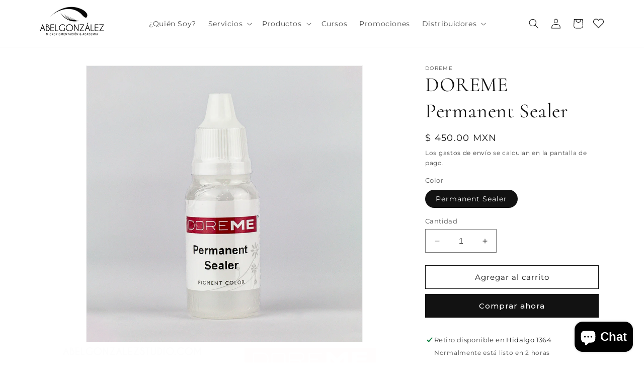

--- FILE ---
content_type: text/html; charset=utf-8
request_url: https://abelgonzalezstudio.com/products/doreme-permanent-sealer
body_size: 39193
content:
<!doctype html>
<html class="no-js" lang="es">
  <head>
    <meta charset="utf-8">
    <meta http-equiv="X-UA-Compatible" content="IE=edge">
    <meta name="viewport" content="width=device-width,initial-scale=1">
    <meta name="theme-color" content="">
    <link rel="canonical" href="https://abelgonzalezstudio.com/products/doreme-permanent-sealer">

    <!-- Traducciones -->
    <script src="//abelgonzalezstudio.com/cdn/shop/t/7/assets/traducciones.js?v=136293586903694530391710205367"></script>

    <!-- Librería Font Awesome -->
    <link rel="stylesheet" href="https://cdnjs.cloudflare.com/ajax/libs/font-awesome/5.15.4/css/all.min.css">

    <!-- Agregando Drift.js -->
    <script src="https://cdn.jsdelivr.net/npm/drift-zoom/dist/Drift.min.js"></script><link rel="icon" type="image/png" href="//abelgonzalezstudio.com/cdn/shop/files/Logo_1.png?crop=center&height=32&v=1708533600&width=32"><link rel="preconnect" href="https://fonts.shopifycdn.com" crossorigin><title>
      DOREME Permanent Sealer
 &ndash; ABEL GONZÁLEZ STUDIO</title>

    
      <meta name="description" content="Permanent Sealer en consistencia líquida15mlGoteroMADE IN KOREA Precio sin IVA***">
    

    

<meta property="og:site_name" content="ABEL GONZÁLEZ STUDIO">
<meta property="og:url" content="https://abelgonzalezstudio.com/products/doreme-permanent-sealer">
<meta property="og:title" content="DOREME Permanent Sealer">
<meta property="og:type" content="product">
<meta property="og:description" content="Permanent Sealer en consistencia líquida15mlGoteroMADE IN KOREA Precio sin IVA***"><meta property="og:image" content="http://abelgonzalezstudio.com/cdn/shop/products/permanentns_Mesadetrabajo1.jpg?v=1613668633">
  <meta property="og:image:secure_url" content="https://abelgonzalezstudio.com/cdn/shop/products/permanentns_Mesadetrabajo1.jpg?v=1613668633">
  <meta property="og:image:width" content="2250">
  <meta property="og:image:height" content="2250"><meta property="og:price:amount" content="450.00">
  <meta property="og:price:currency" content="MXN"><meta name="twitter:card" content="summary_large_image">
<meta name="twitter:title" content="DOREME Permanent Sealer">
<meta name="twitter:description" content="Permanent Sealer en consistencia líquida15mlGoteroMADE IN KOREA Precio sin IVA***">


    <script src="//abelgonzalezstudio.com/cdn/shop/t/7/assets/constants.js?v=58251544750838685771707258443" defer="defer"></script>
    <script src="//abelgonzalezstudio.com/cdn/shop/t/7/assets/pubsub.js?v=158357773527763999511707258443" defer="defer"></script>
    <script src="//abelgonzalezstudio.com/cdn/shop/t/7/assets/global.js?v=40820548392383841591707258443" defer="defer"></script><script src="//abelgonzalezstudio.com/cdn/shop/t/7/assets/animations.js?v=88693664871331136111707258442" defer="defer"></script><script>window.performance && window.performance.mark && window.performance.mark('shopify.content_for_header.start');</script><meta name="google-site-verification" content="Yh3GmNRsAaMfA_6LWbZrSB_giYrg1GpUm-2PTL9j-9w">
<meta name="facebook-domain-verification" content="8hr27gs2th6wl0imxccz243b2c9a7q">
<meta name="facebook-domain-verification" content="tn4l3ucxdg28oydrtl50tbigutqlav">
<meta id="shopify-digital-wallet" name="shopify-digital-wallet" content="/44606062745/digital_wallets/dialog">
<link rel="alternate" type="application/json+oembed" href="https://abelgonzalezstudio.com/products/doreme-permanent-sealer.oembed">
<script async="async" src="/checkouts/internal/preloads.js?locale=es-MX"></script>
<script id="shopify-features" type="application/json">{"accessToken":"fd51df65931ee71ea4f6898a65bf5ea3","betas":["rich-media-storefront-analytics"],"domain":"abelgonzalezstudio.com","predictiveSearch":true,"shopId":44606062745,"locale":"es"}</script>
<script>var Shopify = Shopify || {};
Shopify.shop = "abel-gonzalez.myshopify.com";
Shopify.locale = "es";
Shopify.currency = {"active":"MXN","rate":"1.0"};
Shopify.country = "MX";
Shopify.theme = {"name":"Theme export  abelgonzales-myshopify-com-dawn  ...","id":133796593847,"schema_name":"Dawn","schema_version":"12.0.0","theme_store_id":null,"role":"main"};
Shopify.theme.handle = "null";
Shopify.theme.style = {"id":null,"handle":null};
Shopify.cdnHost = "abelgonzalezstudio.com/cdn";
Shopify.routes = Shopify.routes || {};
Shopify.routes.root = "/";</script>
<script type="module">!function(o){(o.Shopify=o.Shopify||{}).modules=!0}(window);</script>
<script>!function(o){function n(){var o=[];function n(){o.push(Array.prototype.slice.apply(arguments))}return n.q=o,n}var t=o.Shopify=o.Shopify||{};t.loadFeatures=n(),t.autoloadFeatures=n()}(window);</script>
<script id="shop-js-analytics" type="application/json">{"pageType":"product"}</script>
<script defer="defer" async type="module" src="//abelgonzalezstudio.com/cdn/shopifycloud/shop-js/modules/v2/client.init-shop-cart-sync_BSQ69bm3.es.esm.js"></script>
<script defer="defer" async type="module" src="//abelgonzalezstudio.com/cdn/shopifycloud/shop-js/modules/v2/chunk.common_CIqZBrE6.esm.js"></script>
<script type="module">
  await import("//abelgonzalezstudio.com/cdn/shopifycloud/shop-js/modules/v2/client.init-shop-cart-sync_BSQ69bm3.es.esm.js");
await import("//abelgonzalezstudio.com/cdn/shopifycloud/shop-js/modules/v2/chunk.common_CIqZBrE6.esm.js");

  window.Shopify.SignInWithShop?.initShopCartSync?.({"fedCMEnabled":true,"windoidEnabled":true});

</script>
<script>(function() {
  var isLoaded = false;
  function asyncLoad() {
    if (isLoaded) return;
    isLoaded = true;
    var urls = ["https:\/\/tools.luckyorange.com\/core\/lo.js?site-id=deb9c2e6\u0026shop=abel-gonzalez.myshopify.com","https:\/\/cdn.nfcube.com\/c3b2d3924c37d53d92e6db8f96dfeab5.js?shop=abel-gonzalez.myshopify.com","https:\/\/cdn.opinew.com\/js\/opinew-active.js?shop=abel-gonzalez.myshopify.com","https:\/\/sdks.automizely.com\/conversions\/v1\/conversions.js?app_connection_id=b6f8eda844a649a4896862e3fa3958a1\u0026mapped_org_id=df9db05b6daf841ff5b4b98c47e33d8c_v1\u0026shop=abel-gonzalez.myshopify.com","https:\/\/cdn.hextom.com\/js\/ultimatesalesboost.js?shop=abel-gonzalez.myshopify.com"];
    for (var i = 0; i < urls.length; i++) {
      var s = document.createElement('script');
      s.type = 'text/javascript';
      s.async = true;
      s.src = urls[i];
      var x = document.getElementsByTagName('script')[0];
      x.parentNode.insertBefore(s, x);
    }
  };
  if(window.attachEvent) {
    window.attachEvent('onload', asyncLoad);
  } else {
    window.addEventListener('load', asyncLoad, false);
  }
})();</script>
<script id="__st">var __st={"a":44606062745,"offset":-21600,"reqid":"0e4fccbd-6511-4c13-9f8d-e4a7c17a718d-1768923450","pageurl":"abelgonzalezstudio.com\/products\/doreme-permanent-sealer","u":"7b9b5ba72711","p":"product","rtyp":"product","rid":6294093529271};</script>
<script>window.ShopifyPaypalV4VisibilityTracking = true;</script>
<script id="captcha-bootstrap">!function(){'use strict';const t='contact',e='account',n='new_comment',o=[[t,t],['blogs',n],['comments',n],[t,'customer']],c=[[e,'customer_login'],[e,'guest_login'],[e,'recover_customer_password'],[e,'create_customer']],r=t=>t.map((([t,e])=>`form[action*='/${t}']:not([data-nocaptcha='true']) input[name='form_type'][value='${e}']`)).join(','),a=t=>()=>t?[...document.querySelectorAll(t)].map((t=>t.form)):[];function s(){const t=[...o],e=r(t);return a(e)}const i='password',u='form_key',d=['recaptcha-v3-token','g-recaptcha-response','h-captcha-response',i],f=()=>{try{return window.sessionStorage}catch{return}},m='__shopify_v',_=t=>t.elements[u];function p(t,e,n=!1){try{const o=window.sessionStorage,c=JSON.parse(o.getItem(e)),{data:r}=function(t){const{data:e,action:n}=t;return t[m]||n?{data:e,action:n}:{data:t,action:n}}(c);for(const[e,n]of Object.entries(r))t.elements[e]&&(t.elements[e].value=n);n&&o.removeItem(e)}catch(o){console.error('form repopulation failed',{error:o})}}const l='form_type',E='cptcha';function T(t){t.dataset[E]=!0}const w=window,h=w.document,L='Shopify',v='ce_forms',y='captcha';let A=!1;((t,e)=>{const n=(g='f06e6c50-85a8-45c8-87d0-21a2b65856fe',I='https://cdn.shopify.com/shopifycloud/storefront-forms-hcaptcha/ce_storefront_forms_captcha_hcaptcha.v1.5.2.iife.js',D={infoText:'Protegido por hCaptcha',privacyText:'Privacidad',termsText:'Términos'},(t,e,n)=>{const o=w[L][v],c=o.bindForm;if(c)return c(t,g,e,D).then(n);var r;o.q.push([[t,g,e,D],n]),r=I,A||(h.body.append(Object.assign(h.createElement('script'),{id:'captcha-provider',async:!0,src:r})),A=!0)});var g,I,D;w[L]=w[L]||{},w[L][v]=w[L][v]||{},w[L][v].q=[],w[L][y]=w[L][y]||{},w[L][y].protect=function(t,e){n(t,void 0,e),T(t)},Object.freeze(w[L][y]),function(t,e,n,w,h,L){const[v,y,A,g]=function(t,e,n){const i=e?o:[],u=t?c:[],d=[...i,...u],f=r(d),m=r(i),_=r(d.filter((([t,e])=>n.includes(e))));return[a(f),a(m),a(_),s()]}(w,h,L),I=t=>{const e=t.target;return e instanceof HTMLFormElement?e:e&&e.form},D=t=>v().includes(t);t.addEventListener('submit',(t=>{const e=I(t);if(!e)return;const n=D(e)&&!e.dataset.hcaptchaBound&&!e.dataset.recaptchaBound,o=_(e),c=g().includes(e)&&(!o||!o.value);(n||c)&&t.preventDefault(),c&&!n&&(function(t){try{if(!f())return;!function(t){const e=f();if(!e)return;const n=_(t);if(!n)return;const o=n.value;o&&e.removeItem(o)}(t);const e=Array.from(Array(32),(()=>Math.random().toString(36)[2])).join('');!function(t,e){_(t)||t.append(Object.assign(document.createElement('input'),{type:'hidden',name:u})),t.elements[u].value=e}(t,e),function(t,e){const n=f();if(!n)return;const o=[...t.querySelectorAll(`input[type='${i}']`)].map((({name:t})=>t)),c=[...d,...o],r={};for(const[a,s]of new FormData(t).entries())c.includes(a)||(r[a]=s);n.setItem(e,JSON.stringify({[m]:1,action:t.action,data:r}))}(t,e)}catch(e){console.error('failed to persist form',e)}}(e),e.submit())}));const S=(t,e)=>{t&&!t.dataset[E]&&(n(t,e.some((e=>e===t))),T(t))};for(const o of['focusin','change'])t.addEventListener(o,(t=>{const e=I(t);D(e)&&S(e,y())}));const B=e.get('form_key'),M=e.get(l),P=B&&M;t.addEventListener('DOMContentLoaded',(()=>{const t=y();if(P)for(const e of t)e.elements[l].value===M&&p(e,B);[...new Set([...A(),...v().filter((t=>'true'===t.dataset.shopifyCaptcha))])].forEach((e=>S(e,t)))}))}(h,new URLSearchParams(w.location.search),n,t,e,['guest_login'])})(!0,!0)}();</script>
<script integrity="sha256-4kQ18oKyAcykRKYeNunJcIwy7WH5gtpwJnB7kiuLZ1E=" data-source-attribution="shopify.loadfeatures" defer="defer" src="//abelgonzalezstudio.com/cdn/shopifycloud/storefront/assets/storefront/load_feature-a0a9edcb.js" crossorigin="anonymous"></script>
<script data-source-attribution="shopify.dynamic_checkout.dynamic.init">var Shopify=Shopify||{};Shopify.PaymentButton=Shopify.PaymentButton||{isStorefrontPortableWallets:!0,init:function(){window.Shopify.PaymentButton.init=function(){};var t=document.createElement("script");t.src="https://abelgonzalezstudio.com/cdn/shopifycloud/portable-wallets/latest/portable-wallets.es.js",t.type="module",document.head.appendChild(t)}};
</script>
<script data-source-attribution="shopify.dynamic_checkout.buyer_consent">
  function portableWalletsHideBuyerConsent(e){var t=document.getElementById("shopify-buyer-consent"),n=document.getElementById("shopify-subscription-policy-button");t&&n&&(t.classList.add("hidden"),t.setAttribute("aria-hidden","true"),n.removeEventListener("click",e))}function portableWalletsShowBuyerConsent(e){var t=document.getElementById("shopify-buyer-consent"),n=document.getElementById("shopify-subscription-policy-button");t&&n&&(t.classList.remove("hidden"),t.removeAttribute("aria-hidden"),n.addEventListener("click",e))}window.Shopify?.PaymentButton&&(window.Shopify.PaymentButton.hideBuyerConsent=portableWalletsHideBuyerConsent,window.Shopify.PaymentButton.showBuyerConsent=portableWalletsShowBuyerConsent);
</script>
<script>
  function portableWalletsCleanup(e){e&&e.src&&console.error("Failed to load portable wallets script "+e.src);var t=document.querySelectorAll("shopify-accelerated-checkout .shopify-payment-button__skeleton, shopify-accelerated-checkout-cart .wallet-cart-button__skeleton"),e=document.getElementById("shopify-buyer-consent");for(let e=0;e<t.length;e++)t[e].remove();e&&e.remove()}function portableWalletsNotLoadedAsModule(e){e instanceof ErrorEvent&&"string"==typeof e.message&&e.message.includes("import.meta")&&"string"==typeof e.filename&&e.filename.includes("portable-wallets")&&(window.removeEventListener("error",portableWalletsNotLoadedAsModule),window.Shopify.PaymentButton.failedToLoad=e,"loading"===document.readyState?document.addEventListener("DOMContentLoaded",window.Shopify.PaymentButton.init):window.Shopify.PaymentButton.init())}window.addEventListener("error",portableWalletsNotLoadedAsModule);
</script>

<script type="module" src="https://abelgonzalezstudio.com/cdn/shopifycloud/portable-wallets/latest/portable-wallets.es.js" onError="portableWalletsCleanup(this)" crossorigin="anonymous"></script>
<script nomodule>
  document.addEventListener("DOMContentLoaded", portableWalletsCleanup);
</script>

<link id="shopify-accelerated-checkout-styles" rel="stylesheet" media="screen" href="https://abelgonzalezstudio.com/cdn/shopifycloud/portable-wallets/latest/accelerated-checkout-backwards-compat.css" crossorigin="anonymous">
<style id="shopify-accelerated-checkout-cart">
        #shopify-buyer-consent {
  margin-top: 1em;
  display: inline-block;
  width: 100%;
}

#shopify-buyer-consent.hidden {
  display: none;
}

#shopify-subscription-policy-button {
  background: none;
  border: none;
  padding: 0;
  text-decoration: underline;
  font-size: inherit;
  cursor: pointer;
}

#shopify-subscription-policy-button::before {
  box-shadow: none;
}

      </style>
<script id="sections-script" data-sections="header" defer="defer" src="//abelgonzalezstudio.com/cdn/shop/t/7/compiled_assets/scripts.js?v=2291"></script>
<script>window.performance && window.performance.mark && window.performance.mark('shopify.content_for_header.end');</script>


    <style data-shopify>
      @font-face {
  font-family: Montserrat;
  font-weight: 400;
  font-style: normal;
  font-display: swap;
  src: url("//abelgonzalezstudio.com/cdn/fonts/montserrat/montserrat_n4.81949fa0ac9fd2021e16436151e8eaa539321637.woff2") format("woff2"),
       url("//abelgonzalezstudio.com/cdn/fonts/montserrat/montserrat_n4.a6c632ca7b62da89c3594789ba828388aac693fe.woff") format("woff");
}

      @font-face {
  font-family: Montserrat;
  font-weight: 700;
  font-style: normal;
  font-display: swap;
  src: url("//abelgonzalezstudio.com/cdn/fonts/montserrat/montserrat_n7.3c434e22befd5c18a6b4afadb1e3d77c128c7939.woff2") format("woff2"),
       url("//abelgonzalezstudio.com/cdn/fonts/montserrat/montserrat_n7.5d9fa6e2cae713c8fb539a9876489d86207fe957.woff") format("woff");
}

      @font-face {
  font-family: Montserrat;
  font-weight: 400;
  font-style: italic;
  font-display: swap;
  src: url("//abelgonzalezstudio.com/cdn/fonts/montserrat/montserrat_i4.5a4ea298b4789e064f62a29aafc18d41f09ae59b.woff2") format("woff2"),
       url("//abelgonzalezstudio.com/cdn/fonts/montserrat/montserrat_i4.072b5869c5e0ed5b9d2021e4c2af132e16681ad2.woff") format("woff");
}

      @font-face {
  font-family: Montserrat;
  font-weight: 700;
  font-style: italic;
  font-display: swap;
  src: url("//abelgonzalezstudio.com/cdn/fonts/montserrat/montserrat_i7.a0d4a463df4f146567d871890ffb3c80408e7732.woff2") format("woff2"),
       url("//abelgonzalezstudio.com/cdn/fonts/montserrat/montserrat_i7.f6ec9f2a0681acc6f8152c40921d2a4d2e1a2c78.woff") format("woff");
}

      @font-face {
  font-family: Cormorant;
  font-weight: 400;
  font-style: normal;
  font-display: swap;
  src: url("//abelgonzalezstudio.com/cdn/fonts/cormorant/cormorant_n4.bd66e8e0031690b46374315bd1c15a17a8dcd450.woff2") format("woff2"),
       url("//abelgonzalezstudio.com/cdn/fonts/cormorant/cormorant_n4.e5604516683cb4cc166c001f2ff5f387255e3b45.woff") format("woff");
}


      
        :root,
        .color-background-1 {
          --color-background: 255,255,255;
        
          --gradient-background: #ffffff;
        

        

        --color-foreground: 18,18,18;
        --color-background-contrast: 191,191,191;
        --color-shadow: 18,18,18;
        --color-button: 18,18,18;
        --color-button-text: 255,255,255;
        --color-secondary-button: 255,255,255;
        --color-secondary-button-text: 18,18,18;
        --color-link: 18,18,18;
        --color-badge-foreground: 18,18,18;
        --color-badge-background: 255,255,255;
        --color-badge-border: 18,18,18;
        --payment-terms-background-color: rgb(255 255 255);
      }
      
        
        .color-background-2 {
          --color-background: 243,243,243;
        
          --gradient-background: #f3f3f3;
        

        

        --color-foreground: 18,18,18;
        --color-background-contrast: 179,179,179;
        --color-shadow: 18,18,18;
        --color-button: 18,18,18;
        --color-button-text: 243,243,243;
        --color-secondary-button: 243,243,243;
        --color-secondary-button-text: 18,18,18;
        --color-link: 18,18,18;
        --color-badge-foreground: 18,18,18;
        --color-badge-background: 243,243,243;
        --color-badge-border: 18,18,18;
        --payment-terms-background-color: rgb(243 243 243);
      }
      
        
        .color-inverse {
          --color-background: 36,40,51;
        
          --gradient-background: #242833;
        

        

        --color-foreground: 255,255,255;
        --color-background-contrast: 47,52,66;
        --color-shadow: 18,18,18;
        --color-button: 255,255,255;
        --color-button-text: 0,0,0;
        --color-secondary-button: 36,40,51;
        --color-secondary-button-text: 255,255,255;
        --color-link: 255,255,255;
        --color-badge-foreground: 255,255,255;
        --color-badge-background: 36,40,51;
        --color-badge-border: 255,255,255;
        --payment-terms-background-color: rgb(36 40 51);
      }
      
        
        .color-accent-1 {
          --color-background: 18,18,18;
        
          --gradient-background: #121212;
        

        

        --color-foreground: 255,255,255;
        --color-background-contrast: 146,146,146;
        --color-shadow: 18,18,18;
        --color-button: 255,255,255;
        --color-button-text: 18,18,18;
        --color-secondary-button: 18,18,18;
        --color-secondary-button-text: 255,255,255;
        --color-link: 255,255,255;
        --color-badge-foreground: 255,255,255;
        --color-badge-background: 18,18,18;
        --color-badge-border: 255,255,255;
        --payment-terms-background-color: rgb(18 18 18);
      }
      
        
        .color-accent-2 {
          --color-background: 51,79,180;
        
          --gradient-background: #334fb4;
        

        

        --color-foreground: 255,255,255;
        --color-background-contrast: 23,35,81;
        --color-shadow: 18,18,18;
        --color-button: 255,255,255;
        --color-button-text: 51,79,180;
        --color-secondary-button: 51,79,180;
        --color-secondary-button-text: 255,255,255;
        --color-link: 255,255,255;
        --color-badge-foreground: 255,255,255;
        --color-badge-background: 51,79,180;
        --color-badge-border: 255,255,255;
        --payment-terms-background-color: rgb(51 79 180);
      }
      

      body, .color-background-1, .color-background-2, .color-inverse, .color-accent-1, .color-accent-2 {
        color: rgba(var(--color-foreground), 0.75);
        background-color: rgb(var(--color-background));
      }

      :root {
        --font-body-family: Montserrat, sans-serif;
        --font-body-style: normal;
        --font-body-weight: 400;
        --font-body-weight-bold: 700;

        --font-heading-family: Cormorant, serif;
        --font-heading-style: normal;
        --font-heading-weight: 400;

        --font-body-scale: 1.0;
        --font-heading-scale: 1.0;

        --media-padding: px;
        --media-border-opacity: 0.05;
        --media-border-width: 1px;
        --media-radius: 0px;
        --media-shadow-opacity: 0.0;
        --media-shadow-horizontal-offset: 0px;
        --media-shadow-vertical-offset: 4px;
        --media-shadow-blur-radius: 5px;
        --media-shadow-visible: 0;

        --page-width: 120rem;
        --page-width-margin: 0rem;

        --product-card-image-padding: 0.0rem;
        --product-card-corner-radius: 0.0rem;
        --product-card-text-alignment: left;
        --product-card-border-width: 0.0rem;
        --product-card-border-opacity: 0.1;
        --product-card-shadow-opacity: 0.0;
        --product-card-shadow-visible: 0;
        --product-card-shadow-horizontal-offset: 0.0rem;
        --product-card-shadow-vertical-offset: 0.4rem;
        --product-card-shadow-blur-radius: 0.5rem;

        --collection-card-image-padding: 0.0rem;
        --collection-card-corner-radius: 0.0rem;
        --collection-card-text-alignment: left;
        --collection-card-border-width: 0.0rem;
        --collection-card-border-opacity: 0.1;
        --collection-card-shadow-opacity: 0.0;
        --collection-card-shadow-visible: 0;
        --collection-card-shadow-horizontal-offset: 0.0rem;
        --collection-card-shadow-vertical-offset: 0.4rem;
        --collection-card-shadow-blur-radius: 0.5rem;

        --blog-card-image-padding: 0.0rem;
        --blog-card-corner-radius: 0.0rem;
        --blog-card-text-alignment: left;
        --blog-card-border-width: 0.0rem;
        --blog-card-border-opacity: 0.1;
        --blog-card-shadow-opacity: 0.0;
        --blog-card-shadow-visible: 0;
        --blog-card-shadow-horizontal-offset: 0.0rem;
        --blog-card-shadow-vertical-offset: 0.4rem;
        --blog-card-shadow-blur-radius: 0.5rem;

        --badge-corner-radius: 4.0rem;

        --popup-border-width: 1px;
        --popup-border-opacity: 0.1;
        --popup-corner-radius: 0px;
        --popup-shadow-opacity: 0.05;
        --popup-shadow-horizontal-offset: 0px;
        --popup-shadow-vertical-offset: 4px;
        --popup-shadow-blur-radius: 5px;

        --drawer-border-width: 1px;
        --drawer-border-opacity: 0.1;
        --drawer-shadow-opacity: 0.0;
        --drawer-shadow-horizontal-offset: 0px;
        --drawer-shadow-vertical-offset: 4px;
        --drawer-shadow-blur-radius: 5px;

        --spacing-sections-desktop: 0px;
        --spacing-sections-mobile: 0px;

        --grid-desktop-vertical-spacing: 8px;
        --grid-desktop-horizontal-spacing: 8px;
        --grid-mobile-vertical-spacing: 4px;
        --grid-mobile-horizontal-spacing: 4px;

        --text-boxes-border-opacity: 0.1;
        --text-boxes-border-width: 0px;
        --text-boxes-radius: 0px;
        --text-boxes-shadow-opacity: 0.0;
        --text-boxes-shadow-visible: 0;
        --text-boxes-shadow-horizontal-offset: 0px;
        --text-boxes-shadow-vertical-offset: 4px;
        --text-boxes-shadow-blur-radius: 5px;

        --buttons-radius: 0px;
        --buttons-radius-outset: 0px;
        --buttons-border-width: 1px;
        --buttons-border-opacity: 1.0;
        --buttons-shadow-opacity: 0.0;
        --buttons-shadow-visible: 0;
        --buttons-shadow-horizontal-offset: 0px;
        --buttons-shadow-vertical-offset: 4px;
        --buttons-shadow-blur-radius: 5px;
        --buttons-border-offset: 0px;

        --inputs-radius: 0px;
        --inputs-border-width: 1px;
        --inputs-border-opacity: 0.55;
        --inputs-shadow-opacity: 0.0;
        --inputs-shadow-horizontal-offset: 0px;
        --inputs-margin-offset: 0px;
        --inputs-shadow-vertical-offset: 4px;
        --inputs-shadow-blur-radius: 5px;
        --inputs-radius-outset: 0px;

        --variant-pills-radius: 40px;
        --variant-pills-border-width: 1px;
        --variant-pills-border-opacity: 0.55;
        --variant-pills-shadow-opacity: 0.0;
        --variant-pills-shadow-horizontal-offset: 0px;
        --variant-pills-shadow-vertical-offset: 4px;
        --variant-pills-shadow-blur-radius: 5px;
      }

      *,
      *::before,
      *::after {
        box-sizing: inherit;
      }

      html {
        box-sizing: border-box;
        font-size: calc(var(--font-body-scale) * 62.5%);
        height: 100%;
      }

      body {
        display: grid;
        grid-template-rows: auto auto 1fr auto;
        grid-template-columns: 100%;
        min-height: 100%;
        margin: 0;
        font-size: 1.5rem;
        letter-spacing: 0.06rem;
        line-height: calc(1 + 0.8 / var(--font-body-scale));
        font-family: var(--font-body-family);
        font-style: var(--font-body-style);
        font-weight: var(--font-body-weight);
      }

      @media screen and (min-width: 750px) {
        body {
          font-size: 1.6rem;
        }
      }
    </style>

    <link href="//abelgonzalezstudio.com/cdn/shop/t/7/assets/base.css?v=92330079741249965391709744710" rel="stylesheet" type="text/css" media="all" />
<link rel="preload" as="font" href="//abelgonzalezstudio.com/cdn/fonts/montserrat/montserrat_n4.81949fa0ac9fd2021e16436151e8eaa539321637.woff2" type="font/woff2" crossorigin><link rel="preload" as="font" href="//abelgonzalezstudio.com/cdn/fonts/cormorant/cormorant_n4.bd66e8e0031690b46374315bd1c15a17a8dcd450.woff2" type="font/woff2" crossorigin><link
        rel="stylesheet"
        href="//abelgonzalezstudio.com/cdn/shop/t/7/assets/component-predictive-search.css?v=118923337488134913561707258442"
        media="print"
        onload="this.media='all'"
      ><script>
      document.documentElement.className = document.documentElement.className.replace('no-js', 'js');
      if (Shopify.designMode) {
        document.documentElement.classList.add('shopify-design-mode');
      }
    </script>
        <link rel="stylesheet" href="//abelgonzalezstudio.com/cdn/shop/t/7/assets/theme.scss.css?v=20465669438716016671710286118">
  <!-- BEGIN app block: shopify://apps/mercado-pago-antifraud-plus/blocks/embed-block/b19ea721-f94a-4308-bee5-0057c043bac5 -->
<!-- BEGIN app snippet: send-melidata-report --><script>
  const MLD_IS_DEV = false;
  const CART_TOKEN_KEY = 'cartToken';
  const USER_SESSION_ID_KEY = 'pf_user_session_id';
  const EVENT_TYPE = 'event';
  const MLD_PLATFORM_NAME = 'shopify';
  const PLATFORM_VERSION = '1.0.0';
  const MLD_PLUGIN_VERSION = '0.1.0';
  const NAVIGATION_DATA_PATH = 'pf/navigation_data';
  const MELIDATA_TRACKS_URL = 'https://api.mercadopago.com/v1/plugins/melidata/tracks';
  const BUSINESS_NAME = 'mercadopago';
  const MLD_MELI_SESSION_ID_KEY = 'meli_session_id';
  const EVENT_NAME = 'navigation_data'

  const SEND_MELIDATA_REPORT_NAME = MLD_IS_DEV ? 'send_melidata_report_test' : 'send_melidata_report';
  const SUCCESS_SENDING_MELIDATA_REPORT_VALUE = 'SUCCESS_SENDING_MELIDATA_REPORT';
  const FAILED_SENDING_MELIDATA_REPORT_VALUE = 'FAILED_SENDING_MELIDATA_REPORT';

  const userAgent = navigator.userAgent;
  const startTime = Date.now();
  const deviceId = sessionStorage.getItem(MLD_MELI_SESSION_ID_KEY) ?? '';
  const cartToken = localStorage.getItem(CART_TOKEN_KEY) ?? '';
  const userSessionId = generateUserSessionId();
  const shopId = __st?.a ?? '';
  const shopUrl = Shopify?.shop ?? '';
  const country = Shopify?.country ?? '';

  const siteIdMap = {
    BR: 'MLB',
    MX: 'MLM',
    CO: 'MCO',
    CL: 'MLC',
    UY: 'MLU',
    PE: 'MPE',
    AR: 'MLA',
  };

  function getSiteId() {
    return siteIdMap[country] ?? 'MLB';
  }

  function detectBrowser() {
    switch (true) {
      case /Edg/.test(userAgent):
        return 'Microsoft Edge';
      case /Chrome/.test(userAgent) && !/Edg/.test(userAgent):
        return 'Chrome';
      case /Firefox/.test(userAgent):
        return 'Firefox';
      case /Safari/.test(userAgent) && !/Chrome/.test(userAgent):
        return 'Safari';
      case /Opera/.test(userAgent) || /OPR/.test(userAgent):
        return 'Opera';
      case /Trident/.test(userAgent) || /MSIE/.test(userAgent):
        return 'Internet Explorer';
      case /Edge/.test(userAgent):
        return 'Microsoft Edge (Legacy)';
      default:
        return 'Unknown';
    }
  }

  function detectDevice() {
    switch (true) {
      case /android/i.test(userAgent):
        return '/mobile/android';
      case /iPad|iPhone|iPod/.test(userAgent):
        return '/mobile/ios';
      case /mobile/i.test(userAgent):
        return '/mobile';
      default:
        return '/web/desktop';
    }
  }

  function getPageTimeCount() {
    const endTime = Date.now();
    const timeSpent = endTime - startTime;
    return timeSpent;
  }

  function buildURLPath(fullUrl) {
    try {
      const url = new URL(fullUrl);
      return url.pathname;
    } catch (error) {
      return '';
    }
  }

  function generateUUID() {
    return 'pf-' + Date.now() + '-' + Math.random().toString(36).substring(2, 9);
  }

  function generateUserSessionId() {
    const uuid = generateUUID();
    const userSessionId = sessionStorage.getItem(USER_SESSION_ID_KEY);
    if (!userSessionId) {
      sessionStorage.setItem(USER_SESSION_ID_KEY, uuid);
      return uuid;
    }
    return userSessionId;
  }

  function sendMelidataReport() {
    try {
      const payload = {
        platform: {
          name: MLD_PLATFORM_NAME,
          version: PLATFORM_VERSION,
          uri: '/',
          location: '/',
        },
        plugin: {
          version: MLD_PLUGIN_VERSION,
        },
        user: {
          uid: userSessionId,
        },
        application: {
          business: BUSINESS_NAME,
          site_id: getSiteId(),
          version: PLATFORM_VERSION,
        },
        device: {
          platform: detectDevice(),
        },
        events: [
          {
            path: NAVIGATION_DATA_PATH,
            id: userSessionId,
            type: EVENT_TYPE,
            user_local_timestamp: new Date().toISOString(),
            metadata_type: EVENT_TYPE,
            metadata: {
              event: {
                element: 'window',
                action: 'load',
                target: 'body',
                label: EVENT_NAME,
              },
              configs: [
                {
                  config_name: 'page_time',
                  new_value: getPageTimeCount().toString(),
                },
                {
                  config_name: 'shop',
                  new_value: shopUrl,
                },
                {
                  config_name: 'shop_id',
                  new_value: String(shopId),
                },
                {
                  config_name: 'pf_user_session_id',
                  new_value: userSessionId,
                },
                {
                  config_name: 'current_page',
                  new_value: location.pathname,
                },
                {
                  config_name: 'last_page',
                  new_value: buildURLPath(document.referrer),
                },
                {
                  config_name: 'is_device_generated',
                  new_value: String(!!deviceId),
                },
                {
                  config_name: 'browser',
                  new_value: detectBrowser(),
                },
                {
                  config_name: 'cart_token',
                  new_value: cartToken.slice(1, -1),
                },
              ],
            },
          },
        ],
      };

      const success = navigator.sendBeacon(MELIDATA_TRACKS_URL, JSON.stringify(payload));
      if (success) {
        registerDatadogEvent(SEND_MELIDATA_REPORT_NAME, SUCCESS_SENDING_MELIDATA_REPORT_VALUE, `[${EVENT_NAME}]`, shopUrl);
      } else {
        registerDatadogEvent(SEND_MELIDATA_REPORT_NAME, FAILED_SENDING_MELIDATA_REPORT_VALUE, `[${EVENT_NAME}]`, shopUrl);
      }
    } catch (error) {
      registerDatadogEvent(SEND_MELIDATA_REPORT_NAME, FAILED_SENDING_MELIDATA_REPORT_VALUE, `[${EVENT_NAME}]: ${error}`, shopUrl);
    }
  }
  window.addEventListener('beforeunload', sendMelidataReport);
</script><!-- END app snippet -->
<!-- END app block --><!-- BEGIN app block: shopify://apps/opinew-reviews/blocks/global/e1d8e0dc-17ff-4e4a-8a8a-1e73c8ef8676 --><link rel="preload" href="https://cdn.opinew.com/styles/opw-icons/style.css" as="style" onload="this.onload=null;this.rel='stylesheet'">
<noscript><link rel="stylesheet" href="https://cdn.opinew.com/styles/opw-icons/style.css"></noscript>
<style id='opinew_product_plugin_css'>
    .opinew-stars-plugin-product .opinew-star-plugin-inside .stars-color, 
    .opinew-stars-plugin-product .stars-color, 
    .stars-color {
        color:#FFC617 !important;
    }
    .opinew-stars-plugin-link {
        cursor: pointer;
    }
    .opinew-no-reviews-stars-plugin:hover {
        color: #C45500;
    }
    
    .opw-widget-wrapper-default {
        max-width: 1200px;
        margin: 0 auto;
    }
    
            #opinew-stars-plugin-product {
                text-align:left;
            }
            
            .opinew-stars-plugin-product-list {
                text-align:center;
            }
            
        .opinew-list-stars-disable {
            display:none;
        }
        .opinew-product-page-stars-disable {
            display:none;
        }
         .opinew-star-plugin-inside i.opw-noci:empty{display:inherit!important}#opinew_all_reviews_plugin_app:empty,#opinew_badge_plugin_app:empty,#opinew_carousel_plugin_app:empty,#opinew_product_floating_widget:empty,#opinew_product_plugin_app:empty,#opinew_review_request_app:empty,.opinew-all-reviews-plugin-dynamic:empty,.opinew-badge-plugin-dynamic:empty,.opinew-carousel-plugin-dynamic:empty,.opinew-product-plugin-dynamic:empty,.opinew-review-request-dynamic:empty,.opw-dynamic-stars-collection:empty,.opw-dynamic-stars:empty{display:block!important} </style>
<meta id='opinew_config_container' data-opwconfig='{&quot;server_url&quot;: &quot;https://api.opinew.com&quot;, &quot;shop&quot;: {&quot;id&quot;: 265568, &quot;name&quot;: &quot;ABEL GONZ\u00c1LEZ STUDIO&quot;, &quot;public_api_key&quot;: &quot;SKA1JNP2X7SZDG055WUP&quot;, &quot;logo_url&quot;: &quot;https://opinew.imgix.net/https%3A%2F%2Fcdn.opinew.com%2Femail-template-images%2F265568%2FDCLPTP0MMP.png?fit=max&amp;h=450&amp;orient=0&amp;s=5aee9c83c03aba32c7b01f690fab94a1&quot;}, &quot;permissions&quot;: {&quot;no_branding&quot;: false, &quot;up_to3_photos&quot;: false, &quot;up_to5_photos&quot;: false, &quot;q_and_a&quot;: false, &quot;video_reviews&quot;: false, &quot;optimised_images&quot;: false, &quot;link_shops_single&quot;: false, &quot;link_shops_double&quot;: false, &quot;link_shops_unlimited&quot;: false, &quot;bazaarvoice_integration&quot;: false}, &quot;review_publishing&quot;: &quot;shop_owner&quot;, &quot;badge_shop_reviews_link&quot;: &quot;https://api.opinew.com/shop-reviews/265568&quot;, &quot;stars_color_product_and_collections&quot;: &quot;#FFC617&quot;, &quot;theme_transparent_color&quot;: &quot;initial&quot;, &quot;navbar_color&quot;: &quot;#000000&quot;, &quot;questions_and_answers_active&quot;: false, &quot;number_reviews_per_page&quot;: 8, &quot;show_customer_images_section&quot;: true, &quot;display_stars_if_no_reviews&quot;: false, &quot;stars_alignment_product_page&quot;: &quot;left&quot;, &quot;stars_alignment_product_page_mobile&quot;: &quot;center&quot;, &quot;stars_alignment_collections&quot;: &quot;center&quot;, &quot;stars_alignment_collections_mobile&quot;: &quot;center&quot;, &quot;badge_stars_color&quot;: &quot;#ffc617&quot;, &quot;badge_border_color&quot;: &quot;#dae1e7&quot;, &quot;badge_background_color&quot;: &quot;#ffffff&quot;, &quot;badge_text_color&quot;: &quot;#3C3C3C&quot;, &quot;badge_secondary_text_color&quot;: &quot;#606f7b&quot;, &quot;carousel_theme_style&quot;: &quot;card&quot;, &quot;carousel_stars_color&quot;: &quot;#FFC617&quot;, &quot;carousel_border_color&quot;: &quot;#c5c5c5&quot;, &quot;carousel_background_color&quot;: &quot;#ffffff00&quot;, &quot;carousel_controls_color&quot;: &quot;#5a5a5a&quot;, &quot;carousel_verified_badge_color&quot;: &quot;#38c172&quot;, &quot;carousel_text_color&quot;: &quot;#3d4852&quot;, &quot;carousel_secondary_text_color&quot;: &quot;#606f7b&quot;, &quot;carousel_product_name_color&quot;: &quot;#3d4852&quot;, &quot;carousel_widget_show_dates&quot;: true, &quot;carousel_border_active&quot;: false, &quot;carousel_auto_scroll&quot;: false, &quot;carousel_show_product_name&quot;: false, &quot;carousel_featured_reviews&quot;: [], &quot;display_widget_if_no_reviews&quot;: true, &quot;show_country_and_foreign_reviews&quot;: false, &quot;show_full_customer_names&quot;: false, &quot;custom_header_url&quot;: null, &quot;custom_card_url&quot;: null, &quot;custom_gallery_url&quot;: null, &quot;default_sorting&quot;: &quot;recent&quot;, &quot;enable_widget_review_search&quot;: false, &quot;center_stars_mobile&quot;: false, &quot;center_stars_mobile_breakpoint&quot;: &quot;1000px&quot;, &quot;ab_test_active&quot;: false, &quot;request_form_stars_color&quot;: &quot;#FFC617&quot;, &quot;request_form_image_url&quot;: null, &quot;request_form_custom_css&quot;: null, &quot;request_form_show_ratings&quot;: null, &quot;request_form_display_shop_logo&quot;: null, &quot;request_form_display_product_image&quot;: null, &quot;request_form_progress_type&quot;: null, &quot;request_form_btn_color&quot;: &quot;#2f70ee&quot;, &quot;request_form_progress_bar_color&quot;: &quot;#2f70ee&quot;, &quot;request_form_background_color&quot;: &quot;#DCEBFC&quot;, &quot;request_form_card_background&quot;: &quot;#FFFFFF&quot;, &quot;can_display_photos&quot;: true, &quot;special_pagination&quot;: true, &quot;hide_review_count_widget&quot;: true, &quot;background_color&quot;: &quot;#F3F3F3&quot;, &quot;buttons_color&quot;: &quot;#ffc617&quot;, &quot;display_floating_widget&quot;: false, &quot;display_review_source&quot;: false, &quot;floating_widget_button_background_color&quot;: &quot;#000000&quot;, &quot;floating_widget_button_text_color&quot;: &quot;#ffffff&quot;, &quot;floating_widget_button_position&quot;: &quot;left&quot;, &quot;navbar_text_color&quot;: &quot;#232323&quot;, &quot;number_review_columns&quot;: 2, &quot;pagination_color&quot;: &quot;#AEAEAE&quot;, &quot;preferred_date_format&quot;: &quot;MM/dd/yyyy&quot;, &quot;preferred_language&quot;: &quot;es&quot;, &quot;review_image_max_height&quot;: &quot;450px&quot;, &quot;reviews_card_border_active&quot;: true, &quot;reviews_card_border_color&quot;: &quot;#76757524&quot;, &quot;secondary_text_color&quot;: &quot;#232323&quot;, &quot;show_large_review_image&quot;: false, &quot;show_review_images&quot;: true, &quot;show_star_bars&quot;: true, &quot;star_bars_width&quot;: &quot;300px&quot;, &quot;star_bars_width_auto&quot;: true, &quot;stars_color&quot;: &quot;#232323&quot;, &quot;text_color&quot;: &quot;#232323&quot;, &quot;verified_badge_color&quot;: &quot;#AEAEAE&quot;, &quot;widget_show_dates&quot;: true, &quot;widget_theme_style&quot;: &quot;card&quot;, &quot;widget_top_section_style&quot;: &quot;default&quot;, &quot;new_widget_version&quot;: true, &quot;shop_widgets_updated&quot;: true, &quot;display_verified_badge&quot;: true, &quot;filter_sort_by_button_color&quot;: &quot;#232323&quot;, &quot;pagination_arrows_button_color&quot;: &quot;#AEAEAE&quot;, &quot;review_card_border_radius&quot;: &quot;12px&quot;, &quot;review_source_label_color&quot;: &quot;#AEAEAE&quot;, &quot;reviews_number_color&quot;: &quot;#000000&quot;, &quot;search_icon_color&quot;: &quot;#232323&quot;, &quot;search_placeholder_color&quot;: &quot;#000000&quot;, &quot;write_review_button_color&quot;: &quot;#232323&quot;, &quot;write_review_button_text_color&quot;: &quot;#ffffff&quot;, &quot;fonts&quot;: {&quot;reviews_card_main_font_size&quot;: &quot;1rem&quot;, &quot;reviews_card_secondary_font_size&quot;: &quot;1rem&quot;, &quot;form_headings_font_size&quot;: &quot;0.875rem&quot;, &quot;form_input_font_size&quot;: &quot;1.125rem&quot;, &quot;paginator_font_size&quot;: &quot;1.125rem&quot;, &quot;badge_average_score&quot;: &quot;2rem&quot;, &quot;badge_primary&quot;: &quot;1.25rem&quot;, &quot;badge_secondary&quot;: &quot;1rem&quot;, &quot;carousel_primary&quot;: &quot;1rem&quot;, &quot;carousel_secondary&quot;: &quot;1rem&quot;, &quot;star_summary_overall_score_font_size&quot;: &quot;2.25rem&quot;, &quot;star_summary_progress_bars_font_size&quot;: &quot;1.125rem&quot;, &quot;filters_font_size&quot;: &quot;1rem&quot;, &quot;form_post_font_size&quot;: &quot;2.25rem&quot;, &quot;navbar_buttons_font_size&quot;: &quot;1.125rem&quot;, &quot;navbar_reviews_title_font_size&quot;: &quot;1rem&quot;, &quot;qna_title_font_size&quot;: &quot;1.5rem&quot;, &quot;star_summary_reviewsnum_font_size&quot;: &quot;1.5rem&quot;}}' >
<script> 
  var OPW_PUBLIC_KEY = "SKA1JNP2X7SZDG055WUP";
  var OPW_API_ENDPOINT = "https://api.opinew.com";
  var OPW_CHECKER_ENDPOINT = "https://shop-status.opinew.cloud";
  var OPW_BACKEND_VERSION = "25.41.1-0-ge32fade58";
</script>
<script src="https://cdn.opinew.com/shop-widgets/static/js/index.8ffabcca.js" defer></script>



<!-- END app block --><script src="https://cdn.shopify.com/extensions/019a9885-5cb8-7f04-b0fb-8a9d5cdad1c0/mercadopago-pf-app-132/assets/generate-meli-session-id.js" type="text/javascript" defer="defer"></script>
<script src="https://cdn.shopify.com/extensions/e4b3a77b-20c9-4161-b1bb-deb87046128d/inbox-1253/assets/inbox-chat-loader.js" type="text/javascript" defer="defer"></script>
<link href="https://monorail-edge.shopifysvc.com" rel="dns-prefetch">
<script>(function(){if ("sendBeacon" in navigator && "performance" in window) {try {var session_token_from_headers = performance.getEntriesByType('navigation')[0].serverTiming.find(x => x.name == '_s').description;} catch {var session_token_from_headers = undefined;}var session_cookie_matches = document.cookie.match(/_shopify_s=([^;]*)/);var session_token_from_cookie = session_cookie_matches && session_cookie_matches.length === 2 ? session_cookie_matches[1] : "";var session_token = session_token_from_headers || session_token_from_cookie || "";function handle_abandonment_event(e) {var entries = performance.getEntries().filter(function(entry) {return /monorail-edge.shopifysvc.com/.test(entry.name);});if (!window.abandonment_tracked && entries.length === 0) {window.abandonment_tracked = true;var currentMs = Date.now();var navigation_start = performance.timing.navigationStart;var payload = {shop_id: 44606062745,url: window.location.href,navigation_start,duration: currentMs - navigation_start,session_token,page_type: "product"};window.navigator.sendBeacon("https://monorail-edge.shopifysvc.com/v1/produce", JSON.stringify({schema_id: "online_store_buyer_site_abandonment/1.1",payload: payload,metadata: {event_created_at_ms: currentMs,event_sent_at_ms: currentMs}}));}}window.addEventListener('pagehide', handle_abandonment_event);}}());</script>
<script id="web-pixels-manager-setup">(function e(e,d,r,n,o){if(void 0===o&&(o={}),!Boolean(null===(a=null===(i=window.Shopify)||void 0===i?void 0:i.analytics)||void 0===a?void 0:a.replayQueue)){var i,a;window.Shopify=window.Shopify||{};var t=window.Shopify;t.analytics=t.analytics||{};var s=t.analytics;s.replayQueue=[],s.publish=function(e,d,r){return s.replayQueue.push([e,d,r]),!0};try{self.performance.mark("wpm:start")}catch(e){}var l=function(){var e={modern:/Edge?\/(1{2}[4-9]|1[2-9]\d|[2-9]\d{2}|\d{4,})\.\d+(\.\d+|)|Firefox\/(1{2}[4-9]|1[2-9]\d|[2-9]\d{2}|\d{4,})\.\d+(\.\d+|)|Chrom(ium|e)\/(9{2}|\d{3,})\.\d+(\.\d+|)|(Maci|X1{2}).+ Version\/(15\.\d+|(1[6-9]|[2-9]\d|\d{3,})\.\d+)([,.]\d+|)( \(\w+\)|)( Mobile\/\w+|) Safari\/|Chrome.+OPR\/(9{2}|\d{3,})\.\d+\.\d+|(CPU[ +]OS|iPhone[ +]OS|CPU[ +]iPhone|CPU IPhone OS|CPU iPad OS)[ +]+(15[._]\d+|(1[6-9]|[2-9]\d|\d{3,})[._]\d+)([._]\d+|)|Android:?[ /-](13[3-9]|1[4-9]\d|[2-9]\d{2}|\d{4,})(\.\d+|)(\.\d+|)|Android.+Firefox\/(13[5-9]|1[4-9]\d|[2-9]\d{2}|\d{4,})\.\d+(\.\d+|)|Android.+Chrom(ium|e)\/(13[3-9]|1[4-9]\d|[2-9]\d{2}|\d{4,})\.\d+(\.\d+|)|SamsungBrowser\/([2-9]\d|\d{3,})\.\d+/,legacy:/Edge?\/(1[6-9]|[2-9]\d|\d{3,})\.\d+(\.\d+|)|Firefox\/(5[4-9]|[6-9]\d|\d{3,})\.\d+(\.\d+|)|Chrom(ium|e)\/(5[1-9]|[6-9]\d|\d{3,})\.\d+(\.\d+|)([\d.]+$|.*Safari\/(?![\d.]+ Edge\/[\d.]+$))|(Maci|X1{2}).+ Version\/(10\.\d+|(1[1-9]|[2-9]\d|\d{3,})\.\d+)([,.]\d+|)( \(\w+\)|)( Mobile\/\w+|) Safari\/|Chrome.+OPR\/(3[89]|[4-9]\d|\d{3,})\.\d+\.\d+|(CPU[ +]OS|iPhone[ +]OS|CPU[ +]iPhone|CPU IPhone OS|CPU iPad OS)[ +]+(10[._]\d+|(1[1-9]|[2-9]\d|\d{3,})[._]\d+)([._]\d+|)|Android:?[ /-](13[3-9]|1[4-9]\d|[2-9]\d{2}|\d{4,})(\.\d+|)(\.\d+|)|Mobile Safari.+OPR\/([89]\d|\d{3,})\.\d+\.\d+|Android.+Firefox\/(13[5-9]|1[4-9]\d|[2-9]\d{2}|\d{4,})\.\d+(\.\d+|)|Android.+Chrom(ium|e)\/(13[3-9]|1[4-9]\d|[2-9]\d{2}|\d{4,})\.\d+(\.\d+|)|Android.+(UC? ?Browser|UCWEB|U3)[ /]?(15\.([5-9]|\d{2,})|(1[6-9]|[2-9]\d|\d{3,})\.\d+)\.\d+|SamsungBrowser\/(5\.\d+|([6-9]|\d{2,})\.\d+)|Android.+MQ{2}Browser\/(14(\.(9|\d{2,})|)|(1[5-9]|[2-9]\d|\d{3,})(\.\d+|))(\.\d+|)|K[Aa][Ii]OS\/(3\.\d+|([4-9]|\d{2,})\.\d+)(\.\d+|)/},d=e.modern,r=e.legacy,n=navigator.userAgent;return n.match(d)?"modern":n.match(r)?"legacy":"unknown"}(),u="modern"===l?"modern":"legacy",c=(null!=n?n:{modern:"",legacy:""})[u],f=function(e){return[e.baseUrl,"/wpm","/b",e.hashVersion,"modern"===e.buildTarget?"m":"l",".js"].join("")}({baseUrl:d,hashVersion:r,buildTarget:u}),m=function(e){var d=e.version,r=e.bundleTarget,n=e.surface,o=e.pageUrl,i=e.monorailEndpoint;return{emit:function(e){var a=e.status,t=e.errorMsg,s=(new Date).getTime(),l=JSON.stringify({metadata:{event_sent_at_ms:s},events:[{schema_id:"web_pixels_manager_load/3.1",payload:{version:d,bundle_target:r,page_url:o,status:a,surface:n,error_msg:t},metadata:{event_created_at_ms:s}}]});if(!i)return console&&console.warn&&console.warn("[Web Pixels Manager] No Monorail endpoint provided, skipping logging."),!1;try{return self.navigator.sendBeacon.bind(self.navigator)(i,l)}catch(e){}var u=new XMLHttpRequest;try{return u.open("POST",i,!0),u.setRequestHeader("Content-Type","text/plain"),u.send(l),!0}catch(e){return console&&console.warn&&console.warn("[Web Pixels Manager] Got an unhandled error while logging to Monorail."),!1}}}}({version:r,bundleTarget:l,surface:e.surface,pageUrl:self.location.href,monorailEndpoint:e.monorailEndpoint});try{o.browserTarget=l,function(e){var d=e.src,r=e.async,n=void 0===r||r,o=e.onload,i=e.onerror,a=e.sri,t=e.scriptDataAttributes,s=void 0===t?{}:t,l=document.createElement("script"),u=document.querySelector("head"),c=document.querySelector("body");if(l.async=n,l.src=d,a&&(l.integrity=a,l.crossOrigin="anonymous"),s)for(var f in s)if(Object.prototype.hasOwnProperty.call(s,f))try{l.dataset[f]=s[f]}catch(e){}if(o&&l.addEventListener("load",o),i&&l.addEventListener("error",i),u)u.appendChild(l);else{if(!c)throw new Error("Did not find a head or body element to append the script");c.appendChild(l)}}({src:f,async:!0,onload:function(){if(!function(){var e,d;return Boolean(null===(d=null===(e=window.Shopify)||void 0===e?void 0:e.analytics)||void 0===d?void 0:d.initialized)}()){var d=window.webPixelsManager.init(e)||void 0;if(d){var r=window.Shopify.analytics;r.replayQueue.forEach((function(e){var r=e[0],n=e[1],o=e[2];d.publishCustomEvent(r,n,o)})),r.replayQueue=[],r.publish=d.publishCustomEvent,r.visitor=d.visitor,r.initialized=!0}}},onerror:function(){return m.emit({status:"failed",errorMsg:"".concat(f," has failed to load")})},sri:function(e){var d=/^sha384-[A-Za-z0-9+/=]+$/;return"string"==typeof e&&d.test(e)}(c)?c:"",scriptDataAttributes:o}),m.emit({status:"loading"})}catch(e){m.emit({status:"failed",errorMsg:(null==e?void 0:e.message)||"Unknown error"})}}})({shopId: 44606062745,storefrontBaseUrl: "https://abelgonzalezstudio.com",extensionsBaseUrl: "https://extensions.shopifycdn.com/cdn/shopifycloud/web-pixels-manager",monorailEndpoint: "https://monorail-edge.shopifysvc.com/unstable/produce_batch",surface: "storefront-renderer",enabledBetaFlags: ["2dca8a86"],webPixelsConfigList: [{"id":"1580892343","configuration":"{\"siteId\":\"deb9c2e6\",\"environment\":\"production\",\"isPlusUser\":\"false\"}","eventPayloadVersion":"v1","runtimeContext":"STRICT","scriptVersion":"d38a2000dcd0eb072d7eed6a88122b6b","type":"APP","apiClientId":187969,"privacyPurposes":["ANALYTICS","MARKETING"],"capabilities":["advanced_dom_events"],"dataSharingAdjustments":{"protectedCustomerApprovalScopes":[]}},{"id":"870908087","configuration":"{\"hashed_organization_id\":\"df9db05b6daf841ff5b4b98c47e33d8c_v1\",\"app_key\":\"abel-gonzalez\",\"allow_collect_personal_data\":\"true\"}","eventPayloadVersion":"v1","runtimeContext":"STRICT","scriptVersion":"6f6660f15c595d517f203f6e1abcb171","type":"APP","apiClientId":2814809,"privacyPurposes":["ANALYTICS","MARKETING","SALE_OF_DATA"],"dataSharingAdjustments":{"protectedCustomerApprovalScopes":["read_customer_address","read_customer_email","read_customer_name","read_customer_personal_data","read_customer_phone"]}},{"id":"583139511","configuration":"{\"shopUrl\":\"abel-gonzalez.myshopify.com\"}","eventPayloadVersion":"v1","runtimeContext":"STRICT","scriptVersion":"c581e5437ee132f6ac1ad175a6693233","type":"APP","apiClientId":109149454337,"privacyPurposes":["ANALYTICS","MARKETING","SALE_OF_DATA"],"dataSharingAdjustments":{"protectedCustomerApprovalScopes":["read_customer_personal_data"]}},{"id":"423952567","configuration":"{\"config\":\"{\\\"pixel_id\\\":\\\"AW-953233275\\\",\\\"target_country\\\":\\\"MX\\\",\\\"gtag_events\\\":[{\\\"type\\\":\\\"search\\\",\\\"action_label\\\":\\\"AW-953233275\\\/igvPCIjl59oCEPvexMYD\\\"},{\\\"type\\\":\\\"begin_checkout\\\",\\\"action_label\\\":\\\"AW-953233275\\\/hb9kCI3k59oCEPvexMYD\\\"},{\\\"type\\\":\\\"view_item\\\",\\\"action_label\\\":[\\\"AW-953233275\\\/mNqfCIfk59oCEPvexMYD\\\",\\\"MC-D41N6DY7BD\\\"]},{\\\"type\\\":\\\"purchase\\\",\\\"action_label\\\":[\\\"AW-953233275\\\/14ZrCITk59oCEPvexMYD\\\",\\\"MC-D41N6DY7BD\\\"]},{\\\"type\\\":\\\"page_view\\\",\\\"action_label\\\":[\\\"AW-953233275\\\/i34ICIHk59oCEPvexMYD\\\",\\\"MC-D41N6DY7BD\\\"]},{\\\"type\\\":\\\"add_payment_info\\\",\\\"action_label\\\":\\\"AW-953233275\\\/OuCgCIvl59oCEPvexMYD\\\"},{\\\"type\\\":\\\"add_to_cart\\\",\\\"action_label\\\":\\\"AW-953233275\\\/uxfVCIrk59oCEPvexMYD\\\"}],\\\"enable_monitoring_mode\\\":false}\"}","eventPayloadVersion":"v1","runtimeContext":"OPEN","scriptVersion":"b2a88bafab3e21179ed38636efcd8a93","type":"APP","apiClientId":1780363,"privacyPurposes":[],"dataSharingAdjustments":{"protectedCustomerApprovalScopes":["read_customer_address","read_customer_email","read_customer_name","read_customer_personal_data","read_customer_phone"]}},{"id":"224034999","configuration":"{\"pixel_id\":\"696773307935851\",\"pixel_type\":\"facebook_pixel\",\"metaapp_system_user_token\":\"-\"}","eventPayloadVersion":"v1","runtimeContext":"OPEN","scriptVersion":"ca16bc87fe92b6042fbaa3acc2fbdaa6","type":"APP","apiClientId":2329312,"privacyPurposes":["ANALYTICS","MARKETING","SALE_OF_DATA"],"dataSharingAdjustments":{"protectedCustomerApprovalScopes":["read_customer_address","read_customer_email","read_customer_name","read_customer_personal_data","read_customer_phone"]}},{"id":"shopify-app-pixel","configuration":"{}","eventPayloadVersion":"v1","runtimeContext":"STRICT","scriptVersion":"0450","apiClientId":"shopify-pixel","type":"APP","privacyPurposes":["ANALYTICS","MARKETING"]},{"id":"shopify-custom-pixel","eventPayloadVersion":"v1","runtimeContext":"LAX","scriptVersion":"0450","apiClientId":"shopify-pixel","type":"CUSTOM","privacyPurposes":["ANALYTICS","MARKETING"]}],isMerchantRequest: false,initData: {"shop":{"name":"ABEL GONZÁLEZ STUDIO","paymentSettings":{"currencyCode":"MXN"},"myshopifyDomain":"abel-gonzalez.myshopify.com","countryCode":"MX","storefrontUrl":"https:\/\/abelgonzalezstudio.com"},"customer":null,"cart":null,"checkout":null,"productVariants":[{"price":{"amount":450.0,"currencyCode":"MXN"},"product":{"title":"DOREME Permanent Sealer","vendor":"DOREME","id":"6294093529271","untranslatedTitle":"DOREME Permanent Sealer","url":"\/products\/doreme-permanent-sealer","type":""},"id":"38187781226679","image":{"src":"\/\/abelgonzalezstudio.com\/cdn\/shop\/products\/Permanentsealer.jpg?v=1613668633"},"sku":null,"title":"Permanent Sealer","untranslatedTitle":"Permanent Sealer"}],"purchasingCompany":null},},"https://abelgonzalezstudio.com/cdn","fcfee988w5aeb613cpc8e4bc33m6693e112",{"modern":"","legacy":""},{"shopId":"44606062745","storefrontBaseUrl":"https:\/\/abelgonzalezstudio.com","extensionBaseUrl":"https:\/\/extensions.shopifycdn.com\/cdn\/shopifycloud\/web-pixels-manager","surface":"storefront-renderer","enabledBetaFlags":"[\"2dca8a86\"]","isMerchantRequest":"false","hashVersion":"fcfee988w5aeb613cpc8e4bc33m6693e112","publish":"custom","events":"[[\"page_viewed\",{}],[\"product_viewed\",{\"productVariant\":{\"price\":{\"amount\":450.0,\"currencyCode\":\"MXN\"},\"product\":{\"title\":\"DOREME Permanent Sealer\",\"vendor\":\"DOREME\",\"id\":\"6294093529271\",\"untranslatedTitle\":\"DOREME Permanent Sealer\",\"url\":\"\/products\/doreme-permanent-sealer\",\"type\":\"\"},\"id\":\"38187781226679\",\"image\":{\"src\":\"\/\/abelgonzalezstudio.com\/cdn\/shop\/products\/Permanentsealer.jpg?v=1613668633\"},\"sku\":null,\"title\":\"Permanent Sealer\",\"untranslatedTitle\":\"Permanent Sealer\"}}]]"});</script><script>
  window.ShopifyAnalytics = window.ShopifyAnalytics || {};
  window.ShopifyAnalytics.meta = window.ShopifyAnalytics.meta || {};
  window.ShopifyAnalytics.meta.currency = 'MXN';
  var meta = {"product":{"id":6294093529271,"gid":"gid:\/\/shopify\/Product\/6294093529271","vendor":"DOREME","type":"","handle":"doreme-permanent-sealer","variants":[{"id":38187781226679,"price":45000,"name":"DOREME Permanent Sealer - Permanent Sealer","public_title":"Permanent Sealer","sku":null}],"remote":false},"page":{"pageType":"product","resourceType":"product","resourceId":6294093529271,"requestId":"0e4fccbd-6511-4c13-9f8d-e4a7c17a718d-1768923450"}};
  for (var attr in meta) {
    window.ShopifyAnalytics.meta[attr] = meta[attr];
  }
</script>
<script class="analytics">
  (function () {
    var customDocumentWrite = function(content) {
      var jquery = null;

      if (window.jQuery) {
        jquery = window.jQuery;
      } else if (window.Checkout && window.Checkout.$) {
        jquery = window.Checkout.$;
      }

      if (jquery) {
        jquery('body').append(content);
      }
    };

    var hasLoggedConversion = function(token) {
      if (token) {
        return document.cookie.indexOf('loggedConversion=' + token) !== -1;
      }
      return false;
    }

    var setCookieIfConversion = function(token) {
      if (token) {
        var twoMonthsFromNow = new Date(Date.now());
        twoMonthsFromNow.setMonth(twoMonthsFromNow.getMonth() + 2);

        document.cookie = 'loggedConversion=' + token + '; expires=' + twoMonthsFromNow;
      }
    }

    var trekkie = window.ShopifyAnalytics.lib = window.trekkie = window.trekkie || [];
    if (trekkie.integrations) {
      return;
    }
    trekkie.methods = [
      'identify',
      'page',
      'ready',
      'track',
      'trackForm',
      'trackLink'
    ];
    trekkie.factory = function(method) {
      return function() {
        var args = Array.prototype.slice.call(arguments);
        args.unshift(method);
        trekkie.push(args);
        return trekkie;
      };
    };
    for (var i = 0; i < trekkie.methods.length; i++) {
      var key = trekkie.methods[i];
      trekkie[key] = trekkie.factory(key);
    }
    trekkie.load = function(config) {
      trekkie.config = config || {};
      trekkie.config.initialDocumentCookie = document.cookie;
      var first = document.getElementsByTagName('script')[0];
      var script = document.createElement('script');
      script.type = 'text/javascript';
      script.onerror = function(e) {
        var scriptFallback = document.createElement('script');
        scriptFallback.type = 'text/javascript';
        scriptFallback.onerror = function(error) {
                var Monorail = {
      produce: function produce(monorailDomain, schemaId, payload) {
        var currentMs = new Date().getTime();
        var event = {
          schema_id: schemaId,
          payload: payload,
          metadata: {
            event_created_at_ms: currentMs,
            event_sent_at_ms: currentMs
          }
        };
        return Monorail.sendRequest("https://" + monorailDomain + "/v1/produce", JSON.stringify(event));
      },
      sendRequest: function sendRequest(endpointUrl, payload) {
        // Try the sendBeacon API
        if (window && window.navigator && typeof window.navigator.sendBeacon === 'function' && typeof window.Blob === 'function' && !Monorail.isIos12()) {
          var blobData = new window.Blob([payload], {
            type: 'text/plain'
          });

          if (window.navigator.sendBeacon(endpointUrl, blobData)) {
            return true;
          } // sendBeacon was not successful

        } // XHR beacon

        var xhr = new XMLHttpRequest();

        try {
          xhr.open('POST', endpointUrl);
          xhr.setRequestHeader('Content-Type', 'text/plain');
          xhr.send(payload);
        } catch (e) {
          console.log(e);
        }

        return false;
      },
      isIos12: function isIos12() {
        return window.navigator.userAgent.lastIndexOf('iPhone; CPU iPhone OS 12_') !== -1 || window.navigator.userAgent.lastIndexOf('iPad; CPU OS 12_') !== -1;
      }
    };
    Monorail.produce('monorail-edge.shopifysvc.com',
      'trekkie_storefront_load_errors/1.1',
      {shop_id: 44606062745,
      theme_id: 133796593847,
      app_name: "storefront",
      context_url: window.location.href,
      source_url: "//abelgonzalezstudio.com/cdn/s/trekkie.storefront.cd680fe47e6c39ca5d5df5f0a32d569bc48c0f27.min.js"});

        };
        scriptFallback.async = true;
        scriptFallback.src = '//abelgonzalezstudio.com/cdn/s/trekkie.storefront.cd680fe47e6c39ca5d5df5f0a32d569bc48c0f27.min.js';
        first.parentNode.insertBefore(scriptFallback, first);
      };
      script.async = true;
      script.src = '//abelgonzalezstudio.com/cdn/s/trekkie.storefront.cd680fe47e6c39ca5d5df5f0a32d569bc48c0f27.min.js';
      first.parentNode.insertBefore(script, first);
    };
    trekkie.load(
      {"Trekkie":{"appName":"storefront","development":false,"defaultAttributes":{"shopId":44606062745,"isMerchantRequest":null,"themeId":133796593847,"themeCityHash":"14173575841638141957","contentLanguage":"es","currency":"MXN","eventMetadataId":"4a418161-34c6-4be1-a42a-7e8ac4e7446e"},"isServerSideCookieWritingEnabled":true,"monorailRegion":"shop_domain","enabledBetaFlags":["65f19447"]},"Session Attribution":{},"S2S":{"facebookCapiEnabled":true,"source":"trekkie-storefront-renderer","apiClientId":580111}}
    );

    var loaded = false;
    trekkie.ready(function() {
      if (loaded) return;
      loaded = true;

      window.ShopifyAnalytics.lib = window.trekkie;

      var originalDocumentWrite = document.write;
      document.write = customDocumentWrite;
      try { window.ShopifyAnalytics.merchantGoogleAnalytics.call(this); } catch(error) {};
      document.write = originalDocumentWrite;

      window.ShopifyAnalytics.lib.page(null,{"pageType":"product","resourceType":"product","resourceId":6294093529271,"requestId":"0e4fccbd-6511-4c13-9f8d-e4a7c17a718d-1768923450","shopifyEmitted":true});

      var match = window.location.pathname.match(/checkouts\/(.+)\/(thank_you|post_purchase)/)
      var token = match? match[1]: undefined;
      if (!hasLoggedConversion(token)) {
        setCookieIfConversion(token);
        window.ShopifyAnalytics.lib.track("Viewed Product",{"currency":"MXN","variantId":38187781226679,"productId":6294093529271,"productGid":"gid:\/\/shopify\/Product\/6294093529271","name":"DOREME Permanent Sealer - Permanent Sealer","price":"450.00","sku":null,"brand":"DOREME","variant":"Permanent Sealer","category":"","nonInteraction":true,"remote":false},undefined,undefined,{"shopifyEmitted":true});
      window.ShopifyAnalytics.lib.track("monorail:\/\/trekkie_storefront_viewed_product\/1.1",{"currency":"MXN","variantId":38187781226679,"productId":6294093529271,"productGid":"gid:\/\/shopify\/Product\/6294093529271","name":"DOREME Permanent Sealer - Permanent Sealer","price":"450.00","sku":null,"brand":"DOREME","variant":"Permanent Sealer","category":"","nonInteraction":true,"remote":false,"referer":"https:\/\/abelgonzalezstudio.com\/products\/doreme-permanent-sealer"});
      }
    });


        var eventsListenerScript = document.createElement('script');
        eventsListenerScript.async = true;
        eventsListenerScript.src = "//abelgonzalezstudio.com/cdn/shopifycloud/storefront/assets/shop_events_listener-3da45d37.js";
        document.getElementsByTagName('head')[0].appendChild(eventsListenerScript);

})();</script>
<script
  defer
  src="https://abelgonzalezstudio.com/cdn/shopifycloud/perf-kit/shopify-perf-kit-3.0.4.min.js"
  data-application="storefront-renderer"
  data-shop-id="44606062745"
  data-render-region="gcp-us-central1"
  data-page-type="product"
  data-theme-instance-id="133796593847"
  data-theme-name="Dawn"
  data-theme-version="12.0.0"
  data-monorail-region="shop_domain"
  data-resource-timing-sampling-rate="10"
  data-shs="true"
  data-shs-beacon="true"
  data-shs-export-with-fetch="true"
  data-shs-logs-sample-rate="1"
  data-shs-beacon-endpoint="https://abelgonzalezstudio.com/api/collect"
></script>
</head>

  <body class="gradient">
    <a class="skip-to-content-link button visually-hidden" href="#MainContent">
      Ir directamente al contenido
    </a><!-- BEGIN sections: header-group -->
<div id="shopify-section-sections--16390617530551__header" class="shopify-section shopify-section-group-header-group section-header"><link rel="stylesheet" href="//abelgonzalezstudio.com/cdn/shop/t/7/assets/component-list-menu.css?v=151968516119678728991707258442" media="print" onload="this.media='all'">
<link rel="stylesheet" href="//abelgonzalezstudio.com/cdn/shop/t/7/assets/component-search.css?v=165164710990765432851707258443" media="print" onload="this.media='all'">
<link rel="stylesheet" href="//abelgonzalezstudio.com/cdn/shop/t/7/assets/component-menu-drawer.css?v=31331429079022630271707258442" media="print" onload="this.media='all'">
<link rel="stylesheet" href="//abelgonzalezstudio.com/cdn/shop/t/7/assets/component-cart-notification.css?v=54116361853792938221707258442" media="print" onload="this.media='all'">
<link rel="stylesheet" href="//abelgonzalezstudio.com/cdn/shop/t/7/assets/component-cart-items.css?v=145340746371385151771707258442" media="print" onload="this.media='all'"><link rel="stylesheet" href="//abelgonzalezstudio.com/cdn/shop/t/7/assets/component-price.css?v=70172745017360139101707258442" media="print" onload="this.media='all'"><link rel="stylesheet" href="//abelgonzalezstudio.com/cdn/shop/t/7/assets/component-mega-menu.css?v=10110889665867715061707258442" media="print" onload="this.media='all'">
  <noscript><link href="//abelgonzalezstudio.com/cdn/shop/t/7/assets/component-mega-menu.css?v=10110889665867715061707258442" rel="stylesheet" type="text/css" media="all" /></noscript><noscript><link href="//abelgonzalezstudio.com/cdn/shop/t/7/assets/component-list-menu.css?v=151968516119678728991707258442" rel="stylesheet" type="text/css" media="all" /></noscript>
<noscript><link href="//abelgonzalezstudio.com/cdn/shop/t/7/assets/component-search.css?v=165164710990765432851707258443" rel="stylesheet" type="text/css" media="all" /></noscript>
<noscript><link href="//abelgonzalezstudio.com/cdn/shop/t/7/assets/component-menu-drawer.css?v=31331429079022630271707258442" rel="stylesheet" type="text/css" media="all" /></noscript>
<noscript><link href="//abelgonzalezstudio.com/cdn/shop/t/7/assets/component-cart-notification.css?v=54116361853792938221707258442" rel="stylesheet" type="text/css" media="all" /></noscript>
<noscript><link href="//abelgonzalezstudio.com/cdn/shop/t/7/assets/component-cart-items.css?v=145340746371385151771707258442" rel="stylesheet" type="text/css" media="all" /></noscript>

<style>
  header-drawer {
    justify-self: start;
    margin-left: -1.2rem;
  }@media screen and (min-width: 990px) {
      header-drawer {
        display: none;
      }
    }.menu-drawer-container {
    display: flex;
  }

  .list-menu {
    list-style: none;
    padding: 0;
    margin: 0;
  }

  .list-menu--inline {
    display: inline-flex;
    flex-wrap: wrap;
  }

  summary.list-menu__item {
    padding-right: 2.7rem;
  }

  .list-menu__item {
    display: flex;
    align-items: center;
    line-height: calc(1 + 0.3 / var(--font-body-scale));
  }

  .list-menu__item--link {
    text-decoration: none;
    padding-bottom: 1rem;
    padding-top: 1rem;
    line-height: calc(1 + 0.8 / var(--font-body-scale));
  }

  @media screen and (min-width: 750px) {
    .list-menu__item--link {
      padding-bottom: 0.5rem;
      padding-top: 0.5rem;
    }
  }
</style><style data-shopify>.header {
    padding: 10px 3rem 10px 3rem;
  }

  .section-header {
    position: sticky; /* This is for fixing a Safari z-index issue. PR #2147 */
    margin-bottom: 0px;
  }

  @media screen and (min-width: 750px) {
    .section-header {
      margin-bottom: 0px;
    }
  }

  @media screen and (min-width: 990px) {
    .header {
      padding-top: 20px;
      padding-bottom: 20px;
    }
  }</style><script src="//abelgonzalezstudio.com/cdn/shop/t/7/assets/details-disclosure.js?v=96845293718581325931708545458" defer="defer"></script>
<script src="//abelgonzalezstudio.com/cdn/shop/t/7/assets/details-modal.js?v=176531863543660520451708545548" defer="defer"></script>
<script src="//abelgonzalezstudio.com/cdn/shop/t/7/assets/cart-notification.js?v=133508293167896966491707258442" defer="defer"></script>
<script src="//abelgonzalezstudio.com/cdn/shop/t/7/assets/search-form.js?v=133129549252120666541707258443" defer="defer"></script><svg xmlns="http://www.w3.org/2000/svg" class="hidden">
  <symbol id="icon-search" viewbox="0 0 18 19" fill="none">
    <path fill-rule="evenodd" clip-rule="evenodd" d="M11.03 11.68A5.784 5.784 0 112.85 3.5a5.784 5.784 0 018.18 8.18zm.26 1.12a6.78 6.78 0 11.72-.7l5.4 5.4a.5.5 0 11-.71.7l-5.41-5.4z" fill="currentColor"/>
  </symbol>

  <symbol id="icon-reset" class="icon icon-close"  fill="none" viewBox="0 0 18 18" stroke="currentColor">
    <circle r="8.5" cy="9" cx="9" stroke-opacity="0.2"/>
    <path d="M6.82972 6.82915L1.17193 1.17097" stroke-linecap="round" stroke-linejoin="round" transform="translate(5 5)"/>
    <path d="M1.22896 6.88502L6.77288 1.11523" stroke-linecap="round" stroke-linejoin="round" transform="translate(5 5)"/>
  </symbol>

  <symbol id="icon-close" class="icon icon-close" fill="none" viewBox="0 0 18 17">
    <path d="M.865 15.978a.5.5 0 00.707.707l7.433-7.431 7.579 7.282a.501.501 0 00.846-.37.5.5 0 00-.153-.351L9.712 8.546l7.417-7.416a.5.5 0 10-.707-.708L8.991 7.853 1.413.573a.5.5 0 10-.693.72l7.563 7.268-7.418 7.417z" fill="currentColor">
  </symbol>
</svg><div class="header-wrapper color-background-1 gradient header-wrapper--border-bottom"><header class="header header--middle-left header--mobile-center page-width header--has-menu header--has-account">

<header-drawer data-breakpoint="tablet">
  <details id="Details-menu-drawer-container" class="menu-drawer-container">
    <summary
      class="header__icon header__icon--menu header__icon--summary link focus-inset"
      aria-label="Menú"
    >
      <span>
        <svg
  xmlns="http://www.w3.org/2000/svg"
  aria-hidden="true"
  focusable="false"
  class="icon icon-hamburger"
  fill="none"
  viewBox="0 0 18 16"
>
  <path d="M1 .5a.5.5 0 100 1h15.71a.5.5 0 000-1H1zM.5 8a.5.5 0 01.5-.5h15.71a.5.5 0 010 1H1A.5.5 0 01.5 8zm0 7a.5.5 0 01.5-.5h15.71a.5.5 0 010 1H1a.5.5 0 01-.5-.5z" fill="currentColor">
</svg>

        <svg
  xmlns="http://www.w3.org/2000/svg"
  aria-hidden="true"
  focusable="false"
  class="icon icon-close"
  fill="none"
  viewBox="0 0 18 17"
>
  <path d="M.865 15.978a.5.5 0 00.707.707l7.433-7.431 7.579 7.282a.501.501 0 00.846-.37.5.5 0 00-.153-.351L9.712 8.546l7.417-7.416a.5.5 0 10-.707-.708L8.991 7.853 1.413.573a.5.5 0 10-.693.72l7.563 7.268-7.418 7.417z" fill="currentColor">
</svg>

      </span>
    </summary>
    <div id="menu-drawer" class="gradient menu-drawer motion-reduce color-background-1">
      <div class="menu-drawer__inner-container">
        <div class="menu-drawer__navigation-container">
          <nav class="menu-drawer__navigation">
            <ul class="menu-drawer__menu has-submenu list-menu" role="list"><li><a
                      id="HeaderDrawer-quien-soy"
                      href="/pages/nosotros"
                      class="menu-drawer__menu-item list-menu__item link link--text focus-inset"
                      
                    >
                      ¿Quién Soy?
                    </a></li><li><details id="Details-menu-drawer-menu-item-2">
                      <summary
                        id="HeaderDrawer-servicios"
                        class="menu-drawer__menu-item list-menu__item link link--text focus-inset"
                      >
                        Servicios
                        <svg
  viewBox="0 0 14 10"
  fill="none"
  aria-hidden="true"
  focusable="false"
  class="icon icon-arrow"
  xmlns="http://www.w3.org/2000/svg"
>
  <path fill-rule="evenodd" clip-rule="evenodd" d="M8.537.808a.5.5 0 01.817-.162l4 4a.5.5 0 010 .708l-4 4a.5.5 0 11-.708-.708L11.793 5.5H1a.5.5 0 010-1h10.793L8.646 1.354a.5.5 0 01-.109-.546z" fill="currentColor">
</svg>

                        <svg aria-hidden="true" focusable="false" class="icon icon-caret" viewBox="0 0 10 6">
  <path fill-rule="evenodd" clip-rule="evenodd" d="M9.354.646a.5.5 0 00-.708 0L5 4.293 1.354.646a.5.5 0 00-.708.708l4 4a.5.5 0 00.708 0l4-4a.5.5 0 000-.708z" fill="currentColor">
</svg>

                      </summary>
                      <div
                        id="link-servicios"
                        class="menu-drawer__submenu has-submenu gradient motion-reduce"
                        tabindex="-1"
                      >
                        <div class="menu-drawer__inner-submenu">
                          <button class="menu-drawer__close-button link link--text focus-inset" aria-expanded="true">
                            <svg
  viewBox="0 0 14 10"
  fill="none"
  aria-hidden="true"
  focusable="false"
  class="icon icon-arrow"
  xmlns="http://www.w3.org/2000/svg"
>
  <path fill-rule="evenodd" clip-rule="evenodd" d="M8.537.808a.5.5 0 01.817-.162l4 4a.5.5 0 010 .708l-4 4a.5.5 0 11-.708-.708L11.793 5.5H1a.5.5 0 010-1h10.793L8.646 1.354a.5.5 0 01-.109-.546z" fill="currentColor">
</svg>

                            Servicios
                          </button>
                          <ul class="menu-drawer__menu list-menu" role="list" tabindex="-1"><li><a
                                    id="HeaderDrawer-servicios-micropigmentacion-en-cejas"
                                    href="/collections/servicios-de-cejas"
                                    class="menu-drawer__menu-item link link--text list-menu__item focus-inset"
                                    
                                  >
                                    Micropigmentación en cejas
                                  </a></li><li><a
                                    id="HeaderDrawer-servicios-micropigmentacion-en-labios"
                                    href="/collections/servicios-de-labios"
                                    class="menu-drawer__menu-item link link--text list-menu__item focus-inset"
                                    
                                  >
                                    Micropigmentación en labios
                                  </a></li><li><a
                                    id="HeaderDrawer-servicios-correccion-de-cejas-con-neutralizacion"
                                    href="/collections/servicios-de-correccion"
                                    class="menu-drawer__menu-item link link--text list-menu__item focus-inset"
                                    
                                  >
                                    Corrección de cejas con neutralización
                                  </a></li><li><a
                                    id="HeaderDrawer-servicios-delineado"
                                    href="/collections/servicios-de-delineados"
                                    class="menu-drawer__menu-item link link--text list-menu__item focus-inset"
                                    
                                  >
                                    Delineado
                                  </a></li></ul>
                        </div>
                      </div>
                    </details></li><li><details id="Details-menu-drawer-menu-item-3">
                      <summary
                        id="HeaderDrawer-productos"
                        class="menu-drawer__menu-item list-menu__item link link--text focus-inset"
                      >
                        Productos
                        <svg
  viewBox="0 0 14 10"
  fill="none"
  aria-hidden="true"
  focusable="false"
  class="icon icon-arrow"
  xmlns="http://www.w3.org/2000/svg"
>
  <path fill-rule="evenodd" clip-rule="evenodd" d="M8.537.808a.5.5 0 01.817-.162l4 4a.5.5 0 010 .708l-4 4a.5.5 0 11-.708-.708L11.793 5.5H1a.5.5 0 010-1h10.793L8.646 1.354a.5.5 0 01-.109-.546z" fill="currentColor">
</svg>

                        <svg aria-hidden="true" focusable="false" class="icon icon-caret" viewBox="0 0 10 6">
  <path fill-rule="evenodd" clip-rule="evenodd" d="M9.354.646a.5.5 0 00-.708 0L5 4.293 1.354.646a.5.5 0 00-.708.708l4 4a.5.5 0 00.708 0l4-4a.5.5 0 000-.708z" fill="currentColor">
</svg>

                      </summary>
                      <div
                        id="link-productos"
                        class="menu-drawer__submenu has-submenu gradient motion-reduce"
                        tabindex="-1"
                      >
                        <div class="menu-drawer__inner-submenu">
                          <button class="menu-drawer__close-button link link--text focus-inset" aria-expanded="true">
                            <svg
  viewBox="0 0 14 10"
  fill="none"
  aria-hidden="true"
  focusable="false"
  class="icon icon-arrow"
  xmlns="http://www.w3.org/2000/svg"
>
  <path fill-rule="evenodd" clip-rule="evenodd" d="M8.537.808a.5.5 0 01.817-.162l4 4a.5.5 0 010 .708l-4 4a.5.5 0 11-.708-.708L11.793 5.5H1a.5.5 0 010-1h10.793L8.646 1.354a.5.5 0 01-.109-.546z" fill="currentColor">
</svg>

                            Productos
                          </button>
                          <ul class="menu-drawer__menu list-menu" role="list" tabindex="-1"><li><a
                                    id="HeaderDrawer-productos-anestesias"
                                    href="/collections/anestesias"
                                    class="menu-drawer__menu-item link link--text list-menu__item focus-inset"
                                    
                                  >
                                    ANESTESIAS
                                  </a></li><li><a
                                    id="HeaderDrawer-productos-maquinas-y-accesorios"
                                    href="/collections/maquinas-2"
                                    class="menu-drawer__menu-item link link--text list-menu__item focus-inset"
                                    
                                  >
                                    MAQUINAS Y ACCESORIOS
                                  </a></li><li><a
                                    id="HeaderDrawer-productos-adoreme-hibrido"
                                    href="/collections/adoreme"
                                    class="menu-drawer__menu-item link link--text list-menu__item focus-inset"
                                    
                                  >
                                    ADOREME HIBRIDO
                                  </a></li><li><a
                                    id="HeaderDrawer-productos-brow-daddy-by-daddy"
                                    href="/collections/brow-daddy-by-daddy"
                                    class="menu-drawer__menu-item link link--text list-menu__item focus-inset"
                                    
                                  >
                                    BROW DADDY BY DADDY
                                  </a></li><li><a
                                    id="HeaderDrawer-productos-alice"
                                    href="/collections/pigmentos-alice"
                                    class="menu-drawer__menu-item link link--text list-menu__item focus-inset"
                                    
                                  >
                                    ALICE
                                  </a></li><li><a
                                    id="HeaderDrawer-productos-doreme"
                                    href="/collections/doreme-1"
                                    class="menu-drawer__menu-item link link--text list-menu__item focus-inset"
                                    
                                  >
                                    DOREME
                                  </a></li><li><a
                                    id="HeaderDrawer-productos-inorganic"
                                    href="/collections/pigmentos-inorganic-1"
                                    class="menu-drawer__menu-item link link--text list-menu__item focus-inset"
                                    
                                  >
                                    INORGANIC
                                  </a></li><li><a
                                    id="HeaderDrawer-productos-permablend-clasico"
                                    href="/collections/permablend"
                                    class="menu-drawer__menu-item link link--text list-menu__item focus-inset"
                                    
                                  >
                                    PERMABLEND CLASICO
                                  </a></li><li><a
                                    id="HeaderDrawer-productos-brow-daddy-permablend"
                                    href="/collections/brow-daddy-permablend"
                                    class="menu-drawer__menu-item link link--text list-menu__item focus-inset"
                                    
                                  >
                                    BROW DADDY PERMABLEND
                                  </a></li><li><a
                                    id="HeaderDrawer-productos-cartuchos-y-navajas"
                                    href="/collections/cartuchos-y-navajas-1"
                                    class="menu-drawer__menu-item link link--text list-menu__item focus-inset"
                                    
                                  >
                                    CARTUCHOS Y NAVAJAS
                                  </a></li><li><a
                                    id="HeaderDrawer-productos-tina-davies-permablend"
                                    href="/collections/tina-davies-permablend"
                                    class="menu-drawer__menu-item link link--text list-menu__item focus-inset"
                                    
                                  >
                                    TINA DAVIES PERMABLEND
                                  </a></li><li><a
                                    id="HeaderDrawer-productos-evenflo-permablend"
                                    href="/collections/evenflo-permablend"
                                    class="menu-drawer__menu-item link link--text list-menu__item focus-inset"
                                    
                                  >
                                    EVENFLO PERMABLEND
                                  </a></li><li><a
                                    id="HeaderDrawer-productos-utensilios"
                                    href="/collections/utensilios-1"
                                    class="menu-drawer__menu-item link link--text list-menu__item focus-inset"
                                    
                                  >
                                    UTENSILIOS
                                  </a></li><li><a
                                    id="HeaderDrawer-productos-latex"
                                    href="/collections/latex"
                                    class="menu-drawer__menu-item link link--text list-menu__item focus-inset"
                                    
                                  >
                                    LATEX
                                  </a></li><li><a
                                    id="HeaderDrawer-productos-higiene-y-desechables"
                                    href="/collections/higiene"
                                    class="menu-drawer__menu-item link link--text list-menu__item focus-inset"
                                    
                                  >
                                    HIGIENE Y DESECHABLES
                                  </a></li><li><a
                                    id="HeaderDrawer-productos-accesorios-de-cabina"
                                    href="/collections/accesorios-de-cabina"
                                    class="menu-drawer__menu-item link link--text list-menu__item focus-inset"
                                    
                                  >
                                    ACCESORIOS DE CABINA
                                  </a></li><li><a
                                    id="HeaderDrawer-productos-cuidados-posteriores"
                                    href="/collections/cuidados-posteriores"
                                    class="menu-drawer__menu-item link link--text list-menu__item focus-inset"
                                    
                                  >
                                    CUIDADOS POSTERIORES
                                  </a></li><li><a
                                    id="HeaderDrawer-productos-hanafy"
                                    href="/products/pigmentos-hanafy"
                                    class="menu-drawer__menu-item link link--text list-menu__item focus-inset"
                                    
                                  >
                                    HANAFY
                                  </a></li></ul>
                        </div>
                      </div>
                    </details></li><li><a
                      id="HeaderDrawer-cursos"
                      href="/collections/cursos"
                      class="menu-drawer__menu-item list-menu__item link link--text focus-inset"
                      
                    >
                      Cursos
                    </a></li><li><a
                      id="HeaderDrawer-promociones"
                      href="/collections/promociones"
                      class="menu-drawer__menu-item list-menu__item link link--text focus-inset"
                      
                    >
                      Promociones
                    </a></li><li><details id="Details-menu-drawer-menu-item-6">
                      <summary
                        id="HeaderDrawer-distribuidores"
                        class="menu-drawer__menu-item list-menu__item link link--text focus-inset"
                      >
                        Distribuidores
                        <svg
  viewBox="0 0 14 10"
  fill="none"
  aria-hidden="true"
  focusable="false"
  class="icon icon-arrow"
  xmlns="http://www.w3.org/2000/svg"
>
  <path fill-rule="evenodd" clip-rule="evenodd" d="M8.537.808a.5.5 0 01.817-.162l4 4a.5.5 0 010 .708l-4 4a.5.5 0 11-.708-.708L11.793 5.5H1a.5.5 0 010-1h10.793L8.646 1.354a.5.5 0 01-.109-.546z" fill="currentColor">
</svg>

                        <svg aria-hidden="true" focusable="false" class="icon icon-caret" viewBox="0 0 10 6">
  <path fill-rule="evenodd" clip-rule="evenodd" d="M9.354.646a.5.5 0 00-.708 0L5 4.293 1.354.646a.5.5 0 00-.708.708l4 4a.5.5 0 00.708 0l4-4a.5.5 0 000-.708z" fill="currentColor">
</svg>

                      </summary>
                      <div
                        id="link-distribuidores"
                        class="menu-drawer__submenu has-submenu gradient motion-reduce"
                        tabindex="-1"
                      >
                        <div class="menu-drawer__inner-submenu">
                          <button class="menu-drawer__close-button link link--text focus-inset" aria-expanded="true">
                            <svg
  viewBox="0 0 14 10"
  fill="none"
  aria-hidden="true"
  focusable="false"
  class="icon icon-arrow"
  xmlns="http://www.w3.org/2000/svg"
>
  <path fill-rule="evenodd" clip-rule="evenodd" d="M8.537.808a.5.5 0 01.817-.162l4 4a.5.5 0 010 .708l-4 4a.5.5 0 11-.708-.708L11.793 5.5H1a.5.5 0 010-1h10.793L8.646 1.354a.5.5 0 01-.109-.546z" fill="currentColor">
</svg>

                            Distribuidores
                          </button>
                          <ul class="menu-drawer__menu list-menu" role="list" tabindex="-1"><li><a
                                    id="HeaderDrawer-distribuidores-quiero-ser-distribuidor"
                                    href="/pages/distribuidores"
                                    class="menu-drawer__menu-item link link--text list-menu__item focus-inset"
                                    
                                  >
                                    Quiero ser Distribuidor
                                  </a></li><li><a
                                    id="HeaderDrawer-distribuidores-distribuidores-asociados"
                                    href="/pages/distribuidores-asociados"
                                    class="menu-drawer__menu-item link link--text list-menu__item focus-inset"
                                    
                                  >
                                    Distribuidores Asociados
                                  </a></li></ul>
                        </div>
                      </div>
                    </details></li></ul>
          </nav>
          <div class="menu-drawer__utility-links"><a
                href="https://shopify.com/44606062745/account?locale=es&region_country=MX"
                class="menu-drawer__account link focus-inset h5 medium-hide large-up-hide"
              >
                <svg
  xmlns="http://www.w3.org/2000/svg"
  aria-hidden="true"
  focusable="false"
  class="icon icon-account"
  fill="none"
  viewBox="0 0 18 19"
>
  <path fill-rule="evenodd" clip-rule="evenodd" d="M6 4.5a3 3 0 116 0 3 3 0 01-6 0zm3-4a4 4 0 100 8 4 4 0 000-8zm5.58 12.15c1.12.82 1.83 2.24 1.91 4.85H1.51c.08-2.6.79-4.03 1.9-4.85C4.66 11.75 6.5 11.5 9 11.5s4.35.26 5.58 1.15zM9 10.5c-2.5 0-4.65.24-6.17 1.35C1.27 12.98.5 14.93.5 18v.5h17V18c0-3.07-.77-5.02-2.33-6.15-1.52-1.1-3.67-1.35-6.17-1.35z" fill="currentColor">
</svg>

Iniciar sesión</a><div class="menu-drawer__localization header-localization">
</div><ul class="list list-social list-unstyled" role="list"></ul>
          </div>
        </div>
      </div>
    </div>
  </details>
</header-drawer>
<a href="/" class="header__heading-link link link--text focus-inset"><div class="header__heading-logo-wrapper">
                
                <img src="//abelgonzalezstudio.com/cdn/shop/files/Logo_Abel_Gonzalez.webp?v=1709944755&amp;width=600" alt="ABEL GONZÁLEZ STUDIO" srcset="//abelgonzalezstudio.com/cdn/shop/files/Logo_Abel_Gonzalez.webp?v=1709944755&amp;width=140 140w, //abelgonzalezstudio.com/cdn/shop/files/Logo_Abel_Gonzalez.webp?v=1709944755&amp;width=210 210w, //abelgonzalezstudio.com/cdn/shop/files/Logo_Abel_Gonzalez.webp?v=1709944755&amp;width=280 280w" width="140" height="77.84" loading="eager" class="header__heading-logo motion-reduce" sizes="(max-width: 280px) 50vw, 140px">
              </div></a>

<nav class="header__inline-menu">
  <ul class="list-menu list-menu--inline" role="list"><li><a
            id="HeaderMenu-quien-soy"
            href="/pages/nosotros"
            class="header__menu-item list-menu__item link link--text focus-inset"
            
          >
            <span
            >¿Quién Soy?</span>
          </a></li><li><header-menu>
            <details id="Details-HeaderMenu-2" class="mega-menu">
              <summary
                id="HeaderMenu-servicios"
                class="header__menu-item list-menu__item link focus-inset"
              >
                <span
                >Servicios</span>
                <svg aria-hidden="true" focusable="false" class="icon icon-caret" viewBox="0 0 10 6">
  <path fill-rule="evenodd" clip-rule="evenodd" d="M9.354.646a.5.5 0 00-.708 0L5 4.293 1.354.646a.5.5 0 00-.708.708l4 4a.5.5 0 00.708 0l4-4a.5.5 0 000-.708z" fill="currentColor">
</svg>

              </summary>
              <div
                id="MegaMenu-Content-2"
                class="mega-menu__content color-background-1 gradient motion-reduce global-settings-popup"
                tabindex="-1"
              >
                <ul
                  class="mega-menu__list page-width mega-menu__list--condensed"
                  role="list"
                ><li>
                      <a
                        id="HeaderMenu-servicios-micropigmentacion-en-cejas"
                        href="/collections/servicios-de-cejas"
                        class="mega-menu__link mega-menu__link--level-2 link"
                        
                      >
                        Micropigmentación en cejas
                      </a></li><li>
                      <a
                        id="HeaderMenu-servicios-micropigmentacion-en-labios"
                        href="/collections/servicios-de-labios"
                        class="mega-menu__link mega-menu__link--level-2 link"
                        
                      >
                        Micropigmentación en labios
                      </a></li><li>
                      <a
                        id="HeaderMenu-servicios-correccion-de-cejas-con-neutralizacion"
                        href="/collections/servicios-de-correccion"
                        class="mega-menu__link mega-menu__link--level-2 link"
                        
                      >
                        Corrección de cejas con neutralización
                      </a></li><li>
                      <a
                        id="HeaderMenu-servicios-delineado"
                        href="/collections/servicios-de-delineados"
                        class="mega-menu__link mega-menu__link--level-2 link"
                        
                      >
                        Delineado
                      </a></li></ul>
              </div>
            </details>
          </header-menu></li><li><header-menu>
            <details id="Details-HeaderMenu-3" class="mega-menu">
              <summary
                id="HeaderMenu-productos"
                class="header__menu-item list-menu__item link focus-inset"
              >
                <span
                >Productos</span>
                <svg aria-hidden="true" focusable="false" class="icon icon-caret" viewBox="0 0 10 6">
  <path fill-rule="evenodd" clip-rule="evenodd" d="M9.354.646a.5.5 0 00-.708 0L5 4.293 1.354.646a.5.5 0 00-.708.708l4 4a.5.5 0 00.708 0l4-4a.5.5 0 000-.708z" fill="currentColor">
</svg>

              </summary>
              <div
                id="MegaMenu-Content-3"
                class="mega-menu__content color-background-1 gradient motion-reduce global-settings-popup"
                tabindex="-1"
              >
                <ul
                  class="mega-menu__list page-width mega-menu__list--condensed"
                  role="list"
                ><li>
                      <a
                        id="HeaderMenu-productos-anestesias"
                        href="/collections/anestesias"
                        class="mega-menu__link mega-menu__link--level-2 link"
                        
                      >
                        ANESTESIAS
                      </a></li><li>
                      <a
                        id="HeaderMenu-productos-maquinas-y-accesorios"
                        href="/collections/maquinas-2"
                        class="mega-menu__link mega-menu__link--level-2 link"
                        
                      >
                        MAQUINAS Y ACCESORIOS
                      </a></li><li>
                      <a
                        id="HeaderMenu-productos-adoreme-hibrido"
                        href="/collections/adoreme"
                        class="mega-menu__link mega-menu__link--level-2 link"
                        
                      >
                        ADOREME HIBRIDO
                      </a></li><li>
                      <a
                        id="HeaderMenu-productos-brow-daddy-by-daddy"
                        href="/collections/brow-daddy-by-daddy"
                        class="mega-menu__link mega-menu__link--level-2 link"
                        
                      >
                        BROW DADDY BY DADDY
                      </a></li><li>
                      <a
                        id="HeaderMenu-productos-alice"
                        href="/collections/pigmentos-alice"
                        class="mega-menu__link mega-menu__link--level-2 link"
                        
                      >
                        ALICE
                      </a></li><li>
                      <a
                        id="HeaderMenu-productos-doreme"
                        href="/collections/doreme-1"
                        class="mega-menu__link mega-menu__link--level-2 link"
                        
                      >
                        DOREME
                      </a></li><li>
                      <a
                        id="HeaderMenu-productos-inorganic"
                        href="/collections/pigmentos-inorganic-1"
                        class="mega-menu__link mega-menu__link--level-2 link"
                        
                      >
                        INORGANIC
                      </a></li><li>
                      <a
                        id="HeaderMenu-productos-permablend-clasico"
                        href="/collections/permablend"
                        class="mega-menu__link mega-menu__link--level-2 link"
                        
                      >
                        PERMABLEND CLASICO
                      </a></li><li>
                      <a
                        id="HeaderMenu-productos-brow-daddy-permablend"
                        href="/collections/brow-daddy-permablend"
                        class="mega-menu__link mega-menu__link--level-2 link"
                        
                      >
                        BROW DADDY PERMABLEND
                      </a></li><li>
                      <a
                        id="HeaderMenu-productos-cartuchos-y-navajas"
                        href="/collections/cartuchos-y-navajas-1"
                        class="mega-menu__link mega-menu__link--level-2 link"
                        
                      >
                        CARTUCHOS Y NAVAJAS
                      </a></li><li>
                      <a
                        id="HeaderMenu-productos-tina-davies-permablend"
                        href="/collections/tina-davies-permablend"
                        class="mega-menu__link mega-menu__link--level-2 link"
                        
                      >
                        TINA DAVIES PERMABLEND
                      </a></li><li>
                      <a
                        id="HeaderMenu-productos-evenflo-permablend"
                        href="/collections/evenflo-permablend"
                        class="mega-menu__link mega-menu__link--level-2 link"
                        
                      >
                        EVENFLO PERMABLEND
                      </a></li><li>
                      <a
                        id="HeaderMenu-productos-utensilios"
                        href="/collections/utensilios-1"
                        class="mega-menu__link mega-menu__link--level-2 link"
                        
                      >
                        UTENSILIOS
                      </a></li><li>
                      <a
                        id="HeaderMenu-productos-latex"
                        href="/collections/latex"
                        class="mega-menu__link mega-menu__link--level-2 link"
                        
                      >
                        LATEX
                      </a></li><li>
                      <a
                        id="HeaderMenu-productos-higiene-y-desechables"
                        href="/collections/higiene"
                        class="mega-menu__link mega-menu__link--level-2 link"
                        
                      >
                        HIGIENE Y DESECHABLES
                      </a></li><li>
                      <a
                        id="HeaderMenu-productos-accesorios-de-cabina"
                        href="/collections/accesorios-de-cabina"
                        class="mega-menu__link mega-menu__link--level-2 link"
                        
                      >
                        ACCESORIOS DE CABINA
                      </a></li><li>
                      <a
                        id="HeaderMenu-productos-cuidados-posteriores"
                        href="/collections/cuidados-posteriores"
                        class="mega-menu__link mega-menu__link--level-2 link"
                        
                      >
                        CUIDADOS POSTERIORES
                      </a></li><li>
                      <a
                        id="HeaderMenu-productos-hanafy"
                        href="/products/pigmentos-hanafy"
                        class="mega-menu__link mega-menu__link--level-2 link"
                        
                      >
                        HANAFY
                      </a></li></ul>
              </div>
            </details>
          </header-menu></li><li><a
            id="HeaderMenu-cursos"
            href="/collections/cursos"
            class="header__menu-item list-menu__item link link--text focus-inset"
            
          >
            <span
            >Cursos</span>
          </a></li><li><a
            id="HeaderMenu-promociones"
            href="/collections/promociones"
            class="header__menu-item list-menu__item link link--text focus-inset"
            
          >
            <span
            >Promociones</span>
          </a></li><li><header-menu>
            <details id="Details-HeaderMenu-6" class="mega-menu">
              <summary
                id="HeaderMenu-distribuidores"
                class="header__menu-item list-menu__item link focus-inset"
              >
                <span
                >Distribuidores</span>
                <svg aria-hidden="true" focusable="false" class="icon icon-caret" viewBox="0 0 10 6">
  <path fill-rule="evenodd" clip-rule="evenodd" d="M9.354.646a.5.5 0 00-.708 0L5 4.293 1.354.646a.5.5 0 00-.708.708l4 4a.5.5 0 00.708 0l4-4a.5.5 0 000-.708z" fill="currentColor">
</svg>

              </summary>
              <div
                id="MegaMenu-Content-6"
                class="mega-menu__content color-background-1 gradient motion-reduce global-settings-popup"
                tabindex="-1"
              >
                <ul
                  class="mega-menu__list page-width mega-menu__list--condensed"
                  role="list"
                ><li>
                      <a
                        id="HeaderMenu-distribuidores-quiero-ser-distribuidor"
                        href="/pages/distribuidores"
                        class="mega-menu__link mega-menu__link--level-2 link"
                        
                      >
                        Quiero ser Distribuidor
                      </a></li><li>
                      <a
                        id="HeaderMenu-distribuidores-distribuidores-asociados"
                        href="/pages/distribuidores-asociados"
                        class="mega-menu__link mega-menu__link--level-2 link"
                        
                      >
                        Distribuidores Asociados
                      </a></li></ul>
              </div>
            </details>
          </header-menu></li></ul>
</nav>

<div class="header__icons">
      <div class="desktop-localization-wrapper">
</div>
      

<details-modal class="header__search">
  <details>
    <summary
      class="header__icon header__icon--search header__icon--summary link focus-inset modal__toggle"
      aria-haspopup="dialog"
      aria-label="Búsqueda"
    >
      <span>
        <svg class="modal__toggle-open icon icon-search" aria-hidden="true" focusable="false">
          <use href="#icon-search">
        </svg>
        <svg class="modal__toggle-close icon icon-close" aria-hidden="true" focusable="false">
          <use href="#icon-close">
        </svg>
      </span>
    </summary>
    <div
      class="search-modal modal__content gradient"
      role="dialog"
      aria-modal="true"
      aria-label="Búsqueda"
    >
      <div class="modal-overlay"></div>
      <div
        class="search-modal__content search-modal__content-bottom"
        tabindex="-1"
      ><predictive-search class="search-modal__form" data-loading-text="Cargando..."><form action="/search" method="get" role="search" class="search search-modal__form">
          <div class="field">
            <input
              class="search__input field__input"
              id="Search-In-Modal"
              type="search"
              name="q"
              value=""
              placeholder="Búsqueda"role="combobox"
                aria-expanded="false"
                aria-owns="predictive-search-results"
                aria-controls="predictive-search-results"
                aria-haspopup="listbox"
                aria-autocomplete="list"
                autocorrect="off"
                autocomplete="off"
                autocapitalize="off"
                spellcheck="false">
            <label class="field__label" for="Search-In-Modal">Búsqueda</label>
            <input type="hidden" name="options[prefix]" value="last">
            <button
              type="reset"
              class="reset__button field__button hidden"
              aria-label="Borrar término de búsqueda"
            >
              <svg class="icon icon-close" aria-hidden="true" focusable="false">
                <use xlink:href="#icon-reset">
              </svg>
            </button>
            <button class="search__button field__button" aria-label="Búsqueda">
              <svg class="icon icon-search" aria-hidden="true" focusable="false">
                <use href="#icon-search">
              </svg>
            </button>
          </div><div class="predictive-search predictive-search--header" tabindex="-1" data-predictive-search>

<link href="//abelgonzalezstudio.com/cdn/shop/t/7/assets/component-loading-spinner.css?v=116724955567955766481707258442" rel="stylesheet" type="text/css" media="all" />

<div class="predictive-search__loading-state">
  <svg
    aria-hidden="true"
    focusable="false"
    class="spinner"
    viewBox="0 0 66 66"
    xmlns="http://www.w3.org/2000/svg"
  >
    <circle class="path" fill="none" stroke-width="6" cx="33" cy="33" r="30"></circle>
  </svg>
</div>
</div>

            <span class="predictive-search-status visually-hidden" role="status" aria-hidden="true"></span></form></predictive-search><button
          type="button"
          class="search-modal__close-button modal__close-button link link--text focus-inset"
          aria-label="Cerrar"
        >
          <svg class="icon icon-close" aria-hidden="true" focusable="false">
            <use href="#icon-close">
          </svg>
        </button>
      </div>
    </div>
  </details>
</details-modal>

<a href="https://shopify.com/44606062745/account?locale=es&region_country=MX" class="header__icon header__icon--account link focus-inset small-hide">
          <svg
  xmlns="http://www.w3.org/2000/svg"
  aria-hidden="true"
  focusable="false"
  class="icon icon-account"
  fill="none"
  viewBox="0 0 18 19"
>
  <path fill-rule="evenodd" clip-rule="evenodd" d="M6 4.5a3 3 0 116 0 3 3 0 01-6 0zm3-4a4 4 0 100 8 4 4 0 000-8zm5.58 12.15c1.12.82 1.83 2.24 1.91 4.85H1.51c.08-2.6.79-4.03 1.9-4.85C4.66 11.75 6.5 11.5 9 11.5s4.35.26 5.58 1.15zM9 10.5c-2.5 0-4.65.24-6.17 1.35C1.27 12.98.5 14.93.5 18v.5h17V18c0-3.07-.77-5.02-2.33-6.15-1.52-1.1-3.67-1.35-6.17-1.35z" fill="currentColor">
</svg>

          <span class="visually-hidden">Iniciar sesión</span>
        </a><a href="/cart" class="header__icon header__icon--cart link focus-inset" id="cart-icon-bubble"><svg
  class="icon icon-cart-empty"
  aria-hidden="true"
  focusable="false"
  xmlns="http://www.w3.org/2000/svg"
  viewBox="0 0 40 40"
  fill="none"
>
  <path d="m15.75 11.8h-3.16l-.77 11.6a5 5 0 0 0 4.99 5.34h7.38a5 5 0 0 0 4.99-5.33l-.78-11.61zm0 1h-2.22l-.71 10.67a4 4 0 0 0 3.99 4.27h7.38a4 4 0 0 0 4-4.27l-.72-10.67h-2.22v.63a4.75 4.75 0 1 1 -9.5 0zm8.5 0h-7.5v.63a3.75 3.75 0 1 0 7.5 0z" fill="currentColor" fill-rule="evenodd"/>
</svg>
<span class="visually-hidden">Carrito</span></a>
      <!-- Inicio de edición -->
      <a href="#swym-wishlist" class="swym-wishlist favoritos-header">
        <img src="https://cdn.shopify.com/s/files/1/0446/0606/2745/files/Favoritos.webp?v=1709592769" width="21" height="21" class="favoritos-header.icon"></a>
      </a>
      <!-- Fin de edición -->
    </div>
  </header>
</div>

<cart-notification>
  <div class="cart-notification-wrapper page-width">
    <div
      id="cart-notification"
      class="cart-notification focus-inset color-background-1 gradient"
      aria-modal="true"
      aria-label="Artículo agregado a tu carrito"
      role="dialog"
      tabindex="-1"
    >
      <div class="cart-notification__header">
        <h2 class="cart-notification__heading caption-large text-body"><svg
  class="icon icon-checkmark"
  aria-hidden="true"
  focusable="false"
  xmlns="http://www.w3.org/2000/svg"
  viewBox="0 0 12 9"
  fill="none"
>
  <path fill-rule="evenodd" clip-rule="evenodd" d="M11.35.643a.5.5 0 01.006.707l-6.77 6.886a.5.5 0 01-.719-.006L.638 4.845a.5.5 0 11.724-.69l2.872 3.011 6.41-6.517a.5.5 0 01.707-.006h-.001z" fill="currentColor"/>
</svg>
Artículo agregado a tu carrito
        </h2>
        <button
          type="button"
          class="cart-notification__close modal__close-button link link--text focus-inset"
          aria-label="Cerrar"
        >
          <svg class="icon icon-close" aria-hidden="true" focusable="false">
            <use href="#icon-close">
          </svg>
        </button>
      </div>
      <div id="cart-notification-product" class="cart-notification-product"></div>
      <div class="cart-notification__links">
        <a
          href="/cart"
          id="cart-notification-button"
          class="button button--secondary button--full-width"
        >Ver carrito</a>
        <form action="/cart" method="post" id="cart-notification-form">
          <button class="button button--primary button--full-width" name="checkout">
            Pagar pedido
          </button>
        </form>
        <button type="button" class="link button-label">Seguir comprando</button>
      </div>
    </div>
  </div>
</cart-notification>
<style data-shopify>
  .cart-notification {
    display: none;
  }
</style>


<script type="application/ld+json">
  {
    "@context": "http://schema.org",
    "@type": "Organization",
    "name": "ABEL GONZÁLEZ STUDIO",
    
      "logo": "https:\/\/abelgonzalezstudio.com\/cdn\/shop\/files\/Logo_Abel_Gonzalez.webp?v=1709944755\u0026width=500",
    
    "sameAs": [
      "",
      "",
      "",
      "",
      "",
      "",
      "",
      "",
      ""
    ],
    "url": "https:\/\/abelgonzalezstudio.com"
  }
</script>
</div>
<!-- END sections: header-group -->

    <main id="MainContent" class="content-for-layout focus-none" role="main" tabindex="-1">
      <section id="shopify-section-template--16390617202871__main" class="shopify-section section"><section
  id="MainProduct-template--16390617202871__main"
  class="section-template--16390617202871__main-padding gradient color-background-1"
  data-section="template--16390617202871__main"
>
  <link href="//abelgonzalezstudio.com/cdn/shop/t/7/assets/section-main-product.css?v=141059467971401676601707258444" rel="stylesheet" type="text/css" media="all" />
  <link href="//abelgonzalezstudio.com/cdn/shop/t/7/assets/component-accordion.css?v=180964204318874863811707258442" rel="stylesheet" type="text/css" media="all" />
  <link href="//abelgonzalezstudio.com/cdn/shop/t/7/assets/component-price.css?v=70172745017360139101707258442" rel="stylesheet" type="text/css" media="all" />
  <link href="//abelgonzalezstudio.com/cdn/shop/t/7/assets/component-slider.css?v=142503135496229589681707258443" rel="stylesheet" type="text/css" media="all" />
  <link href="//abelgonzalezstudio.com/cdn/shop/t/7/assets/component-rating.css?v=157771854592137137841707258443" rel="stylesheet" type="text/css" media="all" />
  <link href="//abelgonzalezstudio.com/cdn/shop/t/7/assets/component-deferred-media.css?v=14096082462203297471707258442" rel="stylesheet" type="text/css" media="all" />
<style data-shopify>.section-template--16390617202871__main-padding {
      padding-top: 27px;
      padding-bottom: 9px;
    }

    @media screen and (min-width: 750px) {
      .section-template--16390617202871__main-padding {
        padding-top: 36px;
        padding-bottom: 12px;
      }
    }</style><script src="//abelgonzalezstudio.com/cdn/shop/t/7/assets/product-info.js?v=81873523020508815201707258443" defer="defer"></script>
  <script src="//abelgonzalezstudio.com/cdn/shop/t/7/assets/product-form.js?v=133081758708377679181707258443" defer="defer"></script>

  <div class="page-width">
    <div class="product product--large product--left product--stacked product--mobile-hide grid grid--1-col grid--2-col-tablet">
    <div class="grid__item product__media-wrapper">
      
<media-gallery
  id="MediaGallery-template--16390617202871__main"
  role="region"
  
    class="product__column-sticky"
  
  aria-label="Visor de la galería"
  data-desktop-layout="stacked"
>
  <div id="GalleryStatus-template--16390617202871__main" class="visually-hidden" role="status"></div>
  <slider-component id="GalleryViewer-template--16390617202871__main" class="slider-mobile-gutter"><a class="skip-to-content-link button visually-hidden quick-add-hidden" href="#ProductInfo-template--16390617202871__main">
        Ir directamente a la información del producto
      </a><ul
      id="Slider-Gallery-template--16390617202871__main"
      class="product__media-list contains-media grid grid--peek list-unstyled slider slider--mobile"
      role="list"
    ><li
          id="Slide-template--16390617202871__main-15847041892535"
          class="product__media-item grid__item slider__slide is-active product__media-item--variant scroll-trigger animate--fade-in"
          data-media-id="template--16390617202871__main-15847041892535"
        >

<div
  class="product-media-container media-type-image media-fit-contain global-media-settings gradient constrain-height"
  style="--ratio: 1.0; --preview-ratio: 1.0;"
>
  <noscript><div class="product__media media">
        <img src="//abelgonzalezstudio.com/cdn/shop/products/Permanentsealer.jpg?v=1613668633&amp;width=1946" alt="" srcset="//abelgonzalezstudio.com/cdn/shop/products/Permanentsealer.jpg?v=1613668633&amp;width=246 246w, //abelgonzalezstudio.com/cdn/shop/products/Permanentsealer.jpg?v=1613668633&amp;width=493 493w, //abelgonzalezstudio.com/cdn/shop/products/Permanentsealer.jpg?v=1613668633&amp;width=600 600w, //abelgonzalezstudio.com/cdn/shop/products/Permanentsealer.jpg?v=1613668633&amp;width=713 713w, //abelgonzalezstudio.com/cdn/shop/products/Permanentsealer.jpg?v=1613668633&amp;width=823 823w, //abelgonzalezstudio.com/cdn/shop/products/Permanentsealer.jpg?v=1613668633&amp;width=990 990w, //abelgonzalezstudio.com/cdn/shop/products/Permanentsealer.jpg?v=1613668633&amp;width=1100 1100w, //abelgonzalezstudio.com/cdn/shop/products/Permanentsealer.jpg?v=1613668633&amp;width=1206 1206w, //abelgonzalezstudio.com/cdn/shop/products/Permanentsealer.jpg?v=1613668633&amp;width=1346 1346w, //abelgonzalezstudio.com/cdn/shop/products/Permanentsealer.jpg?v=1613668633&amp;width=1426 1426w, //abelgonzalezstudio.com/cdn/shop/products/Permanentsealer.jpg?v=1613668633&amp;width=1646 1646w, //abelgonzalezstudio.com/cdn/shop/products/Permanentsealer.jpg?v=1613668633&amp;width=1946 1946w" width="1946" height="1946" sizes="(min-width: 1200px) 715px, (min-width: 990px) calc(65.0vw - 10rem), (min-width: 750px) calc((100vw - 11.5rem) / 2), calc(100vw / 1 - 4rem)">
      </div></noscript>

  <modal-opener class="product__modal-opener product__modal-opener--image no-js-hidden" data-modal="#ProductModal-template--16390617202871__main">
    <span class="product__media-icon motion-reduce quick-add-hidden product__media-icon--lightbox" aria-hidden="true"><svg
  aria-hidden="true"
  focusable="false"
  class="icon icon-plus"
  width="19"
  height="19"
  viewBox="0 0 19 19"
  fill="none"
  xmlns="http://www.w3.org/2000/svg"
>
  <path fill-rule="evenodd" clip-rule="evenodd" d="M4.66724 7.93978C4.66655 7.66364 4.88984 7.43922 5.16598 7.43853L10.6996 7.42464C10.9758 7.42395 11.2002 7.64724 11.2009 7.92339C11.2016 8.19953 10.9783 8.42395 10.7021 8.42464L5.16849 8.43852C4.89235 8.43922 4.66793 8.21592 4.66724 7.93978Z" fill="currentColor"/>
  <path fill-rule="evenodd" clip-rule="evenodd" d="M7.92576 4.66463C8.2019 4.66394 8.42632 4.88723 8.42702 5.16337L8.4409 10.697C8.44159 10.9732 8.2183 11.1976 7.94215 11.1983C7.66601 11.199 7.44159 10.9757 7.4409 10.6995L7.42702 5.16588C7.42633 4.88974 7.64962 4.66532 7.92576 4.66463Z" fill="currentColor"/>
  <path fill-rule="evenodd" clip-rule="evenodd" d="M12.8324 3.03011C10.1255 0.323296 5.73693 0.323296 3.03011 3.03011C0.323296 5.73693 0.323296 10.1256 3.03011 12.8324C5.73693 15.5392 10.1255 15.5392 12.8324 12.8324C15.5392 10.1256 15.5392 5.73693 12.8324 3.03011ZM2.32301 2.32301C5.42035 -0.774336 10.4421 -0.774336 13.5395 2.32301C16.6101 5.39361 16.6366 10.3556 13.619 13.4588L18.2473 18.0871C18.4426 18.2824 18.4426 18.599 18.2473 18.7943C18.0521 18.9895 17.7355 18.9895 17.5402 18.7943L12.8778 14.1318C9.76383 16.6223 5.20839 16.4249 2.32301 13.5395C-0.774335 10.4421 -0.774335 5.42035 2.32301 2.32301Z" fill="currentColor"/>
</svg>
</span>

<link href="//abelgonzalezstudio.com/cdn/shop/t/7/assets/component-loading-spinner.css?v=116724955567955766481707258442" rel="stylesheet" type="text/css" media="all" />

<div class="loading__spinner hidden">
  <svg
    aria-hidden="true"
    focusable="false"
    class="spinner"
    viewBox="0 0 66 66"
    xmlns="http://www.w3.org/2000/svg"
  >
    <circle class="path" fill="none" stroke-width="6" cx="33" cy="33" r="30"></circle>
  </svg>
</div>
<div class="product__media media media--transparent">
      <img src="//abelgonzalezstudio.com/cdn/shop/products/Permanentsealer.jpg?v=1613668633&amp;width=1946" alt="" srcset="//abelgonzalezstudio.com/cdn/shop/products/Permanentsealer.jpg?v=1613668633&amp;width=246 246w, //abelgonzalezstudio.com/cdn/shop/products/Permanentsealer.jpg?v=1613668633&amp;width=493 493w, //abelgonzalezstudio.com/cdn/shop/products/Permanentsealer.jpg?v=1613668633&amp;width=600 600w, //abelgonzalezstudio.com/cdn/shop/products/Permanentsealer.jpg?v=1613668633&amp;width=713 713w, //abelgonzalezstudio.com/cdn/shop/products/Permanentsealer.jpg?v=1613668633&amp;width=823 823w, //abelgonzalezstudio.com/cdn/shop/products/Permanentsealer.jpg?v=1613668633&amp;width=990 990w, //abelgonzalezstudio.com/cdn/shop/products/Permanentsealer.jpg?v=1613668633&amp;width=1100 1100w, //abelgonzalezstudio.com/cdn/shop/products/Permanentsealer.jpg?v=1613668633&amp;width=1206 1206w, //abelgonzalezstudio.com/cdn/shop/products/Permanentsealer.jpg?v=1613668633&amp;width=1346 1346w, //abelgonzalezstudio.com/cdn/shop/products/Permanentsealer.jpg?v=1613668633&amp;width=1426 1426w, //abelgonzalezstudio.com/cdn/shop/products/Permanentsealer.jpg?v=1613668633&amp;width=1646 1646w, //abelgonzalezstudio.com/cdn/shop/products/Permanentsealer.jpg?v=1613668633&amp;width=1946 1946w" width="1946" height="1946" class="image-magnify-lightbox" sizes="(min-width: 1200px) 715px, (min-width: 990px) calc(65.0vw - 10rem), (min-width: 750px) calc((100vw - 11.5rem) / 2), calc(100vw / 1 - 4rem)">
    </div>
    <button class="product__media-toggle quick-add-hidden product__media-zoom-lightbox" type="button" aria-haspopup="dialog" data-media-id="15847041892535">
      <span class="visually-hidden">
        Abrir elemento multimedia 1 en una ventana modal
      </span>
    </button>
  </modal-opener></div>

        </li><li
            id="Slide-template--16390617202871__main-15847347323063"
            class="product__media-item grid__item slider__slide scroll-trigger animate--fade-in"
            data-media-id="template--16390617202871__main-15847347323063"
          >

<div
  class="product-media-container media-type-image media-fit-contain global-media-settings gradient constrain-height"
  style="--ratio: 1.0; --preview-ratio: 1.0;"
>
  <noscript><div class="product__media media">
        <img src="//abelgonzalezstudio.com/cdn/shop/products/permanentns_Mesadetrabajo1.jpg?v=1613668633&amp;width=1946" alt="" srcset="//abelgonzalezstudio.com/cdn/shop/products/permanentns_Mesadetrabajo1.jpg?v=1613668633&amp;width=246 246w, //abelgonzalezstudio.com/cdn/shop/products/permanentns_Mesadetrabajo1.jpg?v=1613668633&amp;width=493 493w, //abelgonzalezstudio.com/cdn/shop/products/permanentns_Mesadetrabajo1.jpg?v=1613668633&amp;width=600 600w, //abelgonzalezstudio.com/cdn/shop/products/permanentns_Mesadetrabajo1.jpg?v=1613668633&amp;width=713 713w, //abelgonzalezstudio.com/cdn/shop/products/permanentns_Mesadetrabajo1.jpg?v=1613668633&amp;width=823 823w, //abelgonzalezstudio.com/cdn/shop/products/permanentns_Mesadetrabajo1.jpg?v=1613668633&amp;width=990 990w, //abelgonzalezstudio.com/cdn/shop/products/permanentns_Mesadetrabajo1.jpg?v=1613668633&amp;width=1100 1100w, //abelgonzalezstudio.com/cdn/shop/products/permanentns_Mesadetrabajo1.jpg?v=1613668633&amp;width=1206 1206w, //abelgonzalezstudio.com/cdn/shop/products/permanentns_Mesadetrabajo1.jpg?v=1613668633&amp;width=1346 1346w, //abelgonzalezstudio.com/cdn/shop/products/permanentns_Mesadetrabajo1.jpg?v=1613668633&amp;width=1426 1426w, //abelgonzalezstudio.com/cdn/shop/products/permanentns_Mesadetrabajo1.jpg?v=1613668633&amp;width=1646 1646w, //abelgonzalezstudio.com/cdn/shop/products/permanentns_Mesadetrabajo1.jpg?v=1613668633&amp;width=1946 1946w" width="1946" height="1946" loading="lazy" sizes="(min-width: 1200px) 715px, (min-width: 990px) calc(65.0vw - 10rem), (min-width: 750px) calc((100vw - 11.5rem) / 2), calc(100vw / 1 - 4rem)">
      </div></noscript>

  <modal-opener class="product__modal-opener product__modal-opener--image no-js-hidden" data-modal="#ProductModal-template--16390617202871__main">
    <span class="product__media-icon motion-reduce quick-add-hidden product__media-icon--lightbox" aria-hidden="true"><svg
  aria-hidden="true"
  focusable="false"
  class="icon icon-plus"
  width="19"
  height="19"
  viewBox="0 0 19 19"
  fill="none"
  xmlns="http://www.w3.org/2000/svg"
>
  <path fill-rule="evenodd" clip-rule="evenodd" d="M4.66724 7.93978C4.66655 7.66364 4.88984 7.43922 5.16598 7.43853L10.6996 7.42464C10.9758 7.42395 11.2002 7.64724 11.2009 7.92339C11.2016 8.19953 10.9783 8.42395 10.7021 8.42464L5.16849 8.43852C4.89235 8.43922 4.66793 8.21592 4.66724 7.93978Z" fill="currentColor"/>
  <path fill-rule="evenodd" clip-rule="evenodd" d="M7.92576 4.66463C8.2019 4.66394 8.42632 4.88723 8.42702 5.16337L8.4409 10.697C8.44159 10.9732 8.2183 11.1976 7.94215 11.1983C7.66601 11.199 7.44159 10.9757 7.4409 10.6995L7.42702 5.16588C7.42633 4.88974 7.64962 4.66532 7.92576 4.66463Z" fill="currentColor"/>
  <path fill-rule="evenodd" clip-rule="evenodd" d="M12.8324 3.03011C10.1255 0.323296 5.73693 0.323296 3.03011 3.03011C0.323296 5.73693 0.323296 10.1256 3.03011 12.8324C5.73693 15.5392 10.1255 15.5392 12.8324 12.8324C15.5392 10.1256 15.5392 5.73693 12.8324 3.03011ZM2.32301 2.32301C5.42035 -0.774336 10.4421 -0.774336 13.5395 2.32301C16.6101 5.39361 16.6366 10.3556 13.619 13.4588L18.2473 18.0871C18.4426 18.2824 18.4426 18.599 18.2473 18.7943C18.0521 18.9895 17.7355 18.9895 17.5402 18.7943L12.8778 14.1318C9.76383 16.6223 5.20839 16.4249 2.32301 13.5395C-0.774335 10.4421 -0.774335 5.42035 2.32301 2.32301Z" fill="currentColor"/>
</svg>
</span>

<link href="//abelgonzalezstudio.com/cdn/shop/t/7/assets/component-loading-spinner.css?v=116724955567955766481707258442" rel="stylesheet" type="text/css" media="all" />

<div class="loading__spinner hidden">
  <svg
    aria-hidden="true"
    focusable="false"
    class="spinner"
    viewBox="0 0 66 66"
    xmlns="http://www.w3.org/2000/svg"
  >
    <circle class="path" fill="none" stroke-width="6" cx="33" cy="33" r="30"></circle>
  </svg>
</div>
<div class="product__media media media--transparent">
      <img src="//abelgonzalezstudio.com/cdn/shop/products/permanentns_Mesadetrabajo1.jpg?v=1613668633&amp;width=1946" alt="" srcset="//abelgonzalezstudio.com/cdn/shop/products/permanentns_Mesadetrabajo1.jpg?v=1613668633&amp;width=246 246w, //abelgonzalezstudio.com/cdn/shop/products/permanentns_Mesadetrabajo1.jpg?v=1613668633&amp;width=493 493w, //abelgonzalezstudio.com/cdn/shop/products/permanentns_Mesadetrabajo1.jpg?v=1613668633&amp;width=600 600w, //abelgonzalezstudio.com/cdn/shop/products/permanentns_Mesadetrabajo1.jpg?v=1613668633&amp;width=713 713w, //abelgonzalezstudio.com/cdn/shop/products/permanentns_Mesadetrabajo1.jpg?v=1613668633&amp;width=823 823w, //abelgonzalezstudio.com/cdn/shop/products/permanentns_Mesadetrabajo1.jpg?v=1613668633&amp;width=990 990w, //abelgonzalezstudio.com/cdn/shop/products/permanentns_Mesadetrabajo1.jpg?v=1613668633&amp;width=1100 1100w, //abelgonzalezstudio.com/cdn/shop/products/permanentns_Mesadetrabajo1.jpg?v=1613668633&amp;width=1206 1206w, //abelgonzalezstudio.com/cdn/shop/products/permanentns_Mesadetrabajo1.jpg?v=1613668633&amp;width=1346 1346w, //abelgonzalezstudio.com/cdn/shop/products/permanentns_Mesadetrabajo1.jpg?v=1613668633&amp;width=1426 1426w, //abelgonzalezstudio.com/cdn/shop/products/permanentns_Mesadetrabajo1.jpg?v=1613668633&amp;width=1646 1646w, //abelgonzalezstudio.com/cdn/shop/products/permanentns_Mesadetrabajo1.jpg?v=1613668633&amp;width=1946 1946w" width="1946" height="1946" loading="lazy" class="image-magnify-lightbox" sizes="(min-width: 1200px) 715px, (min-width: 990px) calc(65.0vw - 10rem), (min-width: 750px) calc((100vw - 11.5rem) / 2), calc(100vw / 1 - 4rem)">
    </div>
    <button class="product__media-toggle quick-add-hidden product__media-zoom-lightbox" type="button" aria-haspopup="dialog" data-media-id="15847347323063">
      <span class="visually-hidden">
        Abrir elemento multimedia 2 en una ventana modal
      </span>
    </button>
  </modal-opener></div>

          </li><li
            id="Slide-template--16390617202871__main-15847034454199"
            class="product__media-item grid__item slider__slide scroll-trigger animate--fade-in"
            data-media-id="template--16390617202871__main-15847034454199"
          >

<div
  class="product-media-container media-type-image media-fit-contain global-media-settings gradient constrain-height"
  style="--ratio: 0.6472549019607843; --preview-ratio: 0.6472549019607843;"
>
  <noscript><div class="product__media media">
        <img src="//abelgonzalezstudio.com/cdn/shop/products/GAMMAS_Mesadetrabajo1copia5_b98a15d2-3e29-4f2f-9a0e-45cb43bb7116.jpg?v=1613668633&amp;width=1946" alt="" srcset="//abelgonzalezstudio.com/cdn/shop/products/GAMMAS_Mesadetrabajo1copia5_b98a15d2-3e29-4f2f-9a0e-45cb43bb7116.jpg?v=1613668633&amp;width=246 246w, //abelgonzalezstudio.com/cdn/shop/products/GAMMAS_Mesadetrabajo1copia5_b98a15d2-3e29-4f2f-9a0e-45cb43bb7116.jpg?v=1613668633&amp;width=493 493w, //abelgonzalezstudio.com/cdn/shop/products/GAMMAS_Mesadetrabajo1copia5_b98a15d2-3e29-4f2f-9a0e-45cb43bb7116.jpg?v=1613668633&amp;width=600 600w, //abelgonzalezstudio.com/cdn/shop/products/GAMMAS_Mesadetrabajo1copia5_b98a15d2-3e29-4f2f-9a0e-45cb43bb7116.jpg?v=1613668633&amp;width=713 713w, //abelgonzalezstudio.com/cdn/shop/products/GAMMAS_Mesadetrabajo1copia5_b98a15d2-3e29-4f2f-9a0e-45cb43bb7116.jpg?v=1613668633&amp;width=823 823w, //abelgonzalezstudio.com/cdn/shop/products/GAMMAS_Mesadetrabajo1copia5_b98a15d2-3e29-4f2f-9a0e-45cb43bb7116.jpg?v=1613668633&amp;width=990 990w, //abelgonzalezstudio.com/cdn/shop/products/GAMMAS_Mesadetrabajo1copia5_b98a15d2-3e29-4f2f-9a0e-45cb43bb7116.jpg?v=1613668633&amp;width=1100 1100w, //abelgonzalezstudio.com/cdn/shop/products/GAMMAS_Mesadetrabajo1copia5_b98a15d2-3e29-4f2f-9a0e-45cb43bb7116.jpg?v=1613668633&amp;width=1206 1206w, //abelgonzalezstudio.com/cdn/shop/products/GAMMAS_Mesadetrabajo1copia5_b98a15d2-3e29-4f2f-9a0e-45cb43bb7116.jpg?v=1613668633&amp;width=1346 1346w, //abelgonzalezstudio.com/cdn/shop/products/GAMMAS_Mesadetrabajo1copia5_b98a15d2-3e29-4f2f-9a0e-45cb43bb7116.jpg?v=1613668633&amp;width=1426 1426w, //abelgonzalezstudio.com/cdn/shop/products/GAMMAS_Mesadetrabajo1copia5_b98a15d2-3e29-4f2f-9a0e-45cb43bb7116.jpg?v=1613668633&amp;width=1646 1646w, //abelgonzalezstudio.com/cdn/shop/products/GAMMAS_Mesadetrabajo1copia5_b98a15d2-3e29-4f2f-9a0e-45cb43bb7116.jpg?v=1613668633&amp;width=1946 1946w" width="1946" height="3007" loading="lazy" sizes="(min-width: 1200px) 715px, (min-width: 990px) calc(65.0vw - 10rem), (min-width: 750px) calc((100vw - 11.5rem) / 2), calc(100vw / 1 - 4rem)">
      </div></noscript>

  <modal-opener class="product__modal-opener product__modal-opener--image no-js-hidden" data-modal="#ProductModal-template--16390617202871__main">
    <span class="product__media-icon motion-reduce quick-add-hidden product__media-icon--lightbox" aria-hidden="true"><svg
  aria-hidden="true"
  focusable="false"
  class="icon icon-plus"
  width="19"
  height="19"
  viewBox="0 0 19 19"
  fill="none"
  xmlns="http://www.w3.org/2000/svg"
>
  <path fill-rule="evenodd" clip-rule="evenodd" d="M4.66724 7.93978C4.66655 7.66364 4.88984 7.43922 5.16598 7.43853L10.6996 7.42464C10.9758 7.42395 11.2002 7.64724 11.2009 7.92339C11.2016 8.19953 10.9783 8.42395 10.7021 8.42464L5.16849 8.43852C4.89235 8.43922 4.66793 8.21592 4.66724 7.93978Z" fill="currentColor"/>
  <path fill-rule="evenodd" clip-rule="evenodd" d="M7.92576 4.66463C8.2019 4.66394 8.42632 4.88723 8.42702 5.16337L8.4409 10.697C8.44159 10.9732 8.2183 11.1976 7.94215 11.1983C7.66601 11.199 7.44159 10.9757 7.4409 10.6995L7.42702 5.16588C7.42633 4.88974 7.64962 4.66532 7.92576 4.66463Z" fill="currentColor"/>
  <path fill-rule="evenodd" clip-rule="evenodd" d="M12.8324 3.03011C10.1255 0.323296 5.73693 0.323296 3.03011 3.03011C0.323296 5.73693 0.323296 10.1256 3.03011 12.8324C5.73693 15.5392 10.1255 15.5392 12.8324 12.8324C15.5392 10.1256 15.5392 5.73693 12.8324 3.03011ZM2.32301 2.32301C5.42035 -0.774336 10.4421 -0.774336 13.5395 2.32301C16.6101 5.39361 16.6366 10.3556 13.619 13.4588L18.2473 18.0871C18.4426 18.2824 18.4426 18.599 18.2473 18.7943C18.0521 18.9895 17.7355 18.9895 17.5402 18.7943L12.8778 14.1318C9.76383 16.6223 5.20839 16.4249 2.32301 13.5395C-0.774335 10.4421 -0.774335 5.42035 2.32301 2.32301Z" fill="currentColor"/>
</svg>
</span>

<link href="//abelgonzalezstudio.com/cdn/shop/t/7/assets/component-loading-spinner.css?v=116724955567955766481707258442" rel="stylesheet" type="text/css" media="all" />

<div class="loading__spinner hidden">
  <svg
    aria-hidden="true"
    focusable="false"
    class="spinner"
    viewBox="0 0 66 66"
    xmlns="http://www.w3.org/2000/svg"
  >
    <circle class="path" fill="none" stroke-width="6" cx="33" cy="33" r="30"></circle>
  </svg>
</div>
<div class="product__media media media--transparent">
      <img src="//abelgonzalezstudio.com/cdn/shop/products/GAMMAS_Mesadetrabajo1copia5_b98a15d2-3e29-4f2f-9a0e-45cb43bb7116.jpg?v=1613668633&amp;width=1946" alt="" srcset="//abelgonzalezstudio.com/cdn/shop/products/GAMMAS_Mesadetrabajo1copia5_b98a15d2-3e29-4f2f-9a0e-45cb43bb7116.jpg?v=1613668633&amp;width=246 246w, //abelgonzalezstudio.com/cdn/shop/products/GAMMAS_Mesadetrabajo1copia5_b98a15d2-3e29-4f2f-9a0e-45cb43bb7116.jpg?v=1613668633&amp;width=493 493w, //abelgonzalezstudio.com/cdn/shop/products/GAMMAS_Mesadetrabajo1copia5_b98a15d2-3e29-4f2f-9a0e-45cb43bb7116.jpg?v=1613668633&amp;width=600 600w, //abelgonzalezstudio.com/cdn/shop/products/GAMMAS_Mesadetrabajo1copia5_b98a15d2-3e29-4f2f-9a0e-45cb43bb7116.jpg?v=1613668633&amp;width=713 713w, //abelgonzalezstudio.com/cdn/shop/products/GAMMAS_Mesadetrabajo1copia5_b98a15d2-3e29-4f2f-9a0e-45cb43bb7116.jpg?v=1613668633&amp;width=823 823w, //abelgonzalezstudio.com/cdn/shop/products/GAMMAS_Mesadetrabajo1copia5_b98a15d2-3e29-4f2f-9a0e-45cb43bb7116.jpg?v=1613668633&amp;width=990 990w, //abelgonzalezstudio.com/cdn/shop/products/GAMMAS_Mesadetrabajo1copia5_b98a15d2-3e29-4f2f-9a0e-45cb43bb7116.jpg?v=1613668633&amp;width=1100 1100w, //abelgonzalezstudio.com/cdn/shop/products/GAMMAS_Mesadetrabajo1copia5_b98a15d2-3e29-4f2f-9a0e-45cb43bb7116.jpg?v=1613668633&amp;width=1206 1206w, //abelgonzalezstudio.com/cdn/shop/products/GAMMAS_Mesadetrabajo1copia5_b98a15d2-3e29-4f2f-9a0e-45cb43bb7116.jpg?v=1613668633&amp;width=1346 1346w, //abelgonzalezstudio.com/cdn/shop/products/GAMMAS_Mesadetrabajo1copia5_b98a15d2-3e29-4f2f-9a0e-45cb43bb7116.jpg?v=1613668633&amp;width=1426 1426w, //abelgonzalezstudio.com/cdn/shop/products/GAMMAS_Mesadetrabajo1copia5_b98a15d2-3e29-4f2f-9a0e-45cb43bb7116.jpg?v=1613668633&amp;width=1646 1646w, //abelgonzalezstudio.com/cdn/shop/products/GAMMAS_Mesadetrabajo1copia5_b98a15d2-3e29-4f2f-9a0e-45cb43bb7116.jpg?v=1613668633&amp;width=1946 1946w" width="1946" height="3007" loading="lazy" class="image-magnify-lightbox" sizes="(min-width: 1200px) 715px, (min-width: 990px) calc(65.0vw - 10rem), (min-width: 750px) calc((100vw - 11.5rem) / 2), calc(100vw / 1 - 4rem)">
    </div>
    <button class="product__media-toggle quick-add-hidden product__media-zoom-lightbox" type="button" aria-haspopup="dialog" data-media-id="15847034454199">
      <span class="visually-hidden">
        Abrir elemento multimedia 3 en una ventana modal
      </span>
    </button>
  </modal-opener></div>

          </li></ul><div class="slider-buttons no-js-hidden quick-add-hidden">
        <button
          type="button"
          class="slider-button slider-button--prev"
          name="previous"
          aria-label="Diapositiva a la izquierda"
        >
          <svg aria-hidden="true" focusable="false" class="icon icon-caret" viewBox="0 0 10 6">
  <path fill-rule="evenodd" clip-rule="evenodd" d="M9.354.646a.5.5 0 00-.708 0L5 4.293 1.354.646a.5.5 0 00-.708.708l4 4a.5.5 0 00.708 0l4-4a.5.5 0 000-.708z" fill="currentColor">
</svg>

        </button>
        <div class="slider-counter caption">
          <span class="slider-counter--current">1</span>
          <span aria-hidden="true"> / </span>
          <span class="visually-hidden">de</span>
          <span class="slider-counter--total">3</span>
        </div>
        <button
          type="button"
          class="slider-button slider-button--next"
          name="next"
          aria-label="Diapositiva a la derecha"
        >
          <svg aria-hidden="true" focusable="false" class="icon icon-caret" viewBox="0 0 10 6">
  <path fill-rule="evenodd" clip-rule="evenodd" d="M9.354.646a.5.5 0 00-.708 0L5 4.293 1.354.646a.5.5 0 00-.708.708l4 4a.5.5 0 00.708 0l4-4a.5.5 0 000-.708z" fill="currentColor">
</svg>

        </button>
      </div></slider-component></media-gallery>

    </div>
    <div class="product__info-wrapper grid__item scroll-trigger animate--slide-in">
      <product-info
        id="ProductInfo-template--16390617202871__main"
        data-section="template--16390617202871__main"
        data-url="/products/doreme-permanent-sealer"
        class="product__info-container product__column-sticky"
      ><p
                class="product__text inline-richtext caption-with-letter-spacing"
                
              >DOREME</p><div class="product__title" >
                <h1>DOREME Permanent Sealer</h1>
                <a href="/products/doreme-permanent-sealer" class="product__title">
                  <h2 class="h1">
                    DOREME Permanent Sealer
                  </h2>
                </a>
              </div><!-- Failed to render app block "product_reviews_star_rating_WNptiC": app block path "shopify://apps/product-reviews/blocks/star_rating/bae150af-8da8-48b2-9867-398188115e5f" does not exist -->
<div class="no-js-hidden" id="price-template--16390617202871__main" role="status" >
<div
  class="
    price price--large price--show-badge"
>
  <div class="price__container"><div class="price__regular"><span class="visually-hidden visually-hidden--inline">Precio habitual</span>
        <span class="price-item price-item--regular">
          $ 450.00 MXN
        </span></div>
    <div class="price__sale">
        <span class="visually-hidden visually-hidden--inline">Precio habitual</span>
        <span>
          <s class="price-item price-item--regular">
            
              
            
          </s>
        </span><span class="visually-hidden visually-hidden--inline">Precio de oferta</span>
      <span class="price-item price-item--sale price-item--last">
        $ 450.00 MXN
      </span>
    </div>
    <small class="unit-price caption hidden">
      <span class="visually-hidden">Precio unitario</span>
      <span class="price-item price-item--last">
        <span></span>
        <span aria-hidden="true">/</span>
        <span class="visually-hidden">&nbsp;por&nbsp;</span>
        <span>
        </span>
      </span>
    </small>
  </div><span class="badge price__badge-sale color-accent-2">
      Oferta
    </span>

    <span class="badge price__badge-sold-out color-inverse">
      Agotado
    </span></div>
</div><div class="product__tax caption rte">Los <a href="/policies/shipping-policy">gastos de envío</a> se calculan en la pantalla de pago.
</div>
              <div ><form method="post" action="/cart/add" id="product-form-installment-template--16390617202871__main" accept-charset="UTF-8" class="installment caption-large" enctype="multipart/form-data"><input type="hidden" name="form_type" value="product" /><input type="hidden" name="utf8" value="✓" /><input type="hidden" name="id" value="38187781226679">
                  
<input type="hidden" name="product-id" value="6294093529271" /><input type="hidden" name="section-id" value="template--16390617202871__main" /></form></div>
<variant-radios
      id="variant-radios-template--16390617202871__main"
      class="no-js-hidden"
      data-section="template--16390617202871__main"
      data-url="/products/doreme-permanent-sealer"
      
      
    ><fieldset class="js product-form__input">
          <legend class="form__label">Color</legend>
          
<input
      type="radio"
      id="template--16390617202871__main-1-0"
      name="Color"
      value="Permanent Sealer"
      form="product-form-template--16390617202871__main"
      
        checked
      
      
    >
    <label for="template--16390617202871__main-1-0">
      Permanent Sealer<span class="visually-hidden">Variante agotada o no disponible</span>
    </label>
        </fieldset><script type="application/json">
        [{"id":38187781226679,"title":"Permanent Sealer","option1":"Permanent Sealer","option2":null,"option3":null,"sku":null,"requires_shipping":true,"taxable":false,"featured_image":{"id":23664102834359,"product_id":6294093529271,"position":2,"created_at":"2021-02-18T10:46:26-06:00","updated_at":"2021-02-18T11:17:13-06:00","alt":null,"width":1080,"height":1080,"src":"\/\/abelgonzalezstudio.com\/cdn\/shop\/products\/Permanentsealer.jpg?v=1613668633","variant_ids":[38187781226679]},"available":true,"name":"DOREME Permanent Sealer - Permanent Sealer","public_title":"Permanent Sealer","options":["Permanent Sealer"],"price":45000,"weight":0,"compare_at_price":null,"inventory_management":"shopify","barcode":null,"featured_media":{"alt":null,"id":15847041892535,"position":2,"preview_image":{"aspect_ratio":1.0,"height":1080,"width":1080,"src":"\/\/abelgonzalezstudio.com\/cdn\/shop\/products\/Permanentsealer.jpg?v=1613668633"}},"requires_selling_plan":false,"selling_plan_allocations":[]}]
      </script>
    </variant-radios><noscript class="product-form__noscript-wrapper-template--16390617202871__main">
  <div class="product-form__input">
    <label class="form__label" for="Variants-template--16390617202871__main">Variantes de producto</label>
    <div class="select">
      <select
        name="id"
        id="Variants-template--16390617202871__main"
        class="select__select"
        form="product-form-template--16390617202871__main"
      ><option
            
              selected="selected"
            
            
            value="38187781226679"
          >Permanent Sealer - $ 450.00</option></select>
      <svg aria-hidden="true" focusable="false" class="icon icon-caret" viewBox="0 0 10 6">
  <path fill-rule="evenodd" clip-rule="evenodd" d="M9.354.646a.5.5 0 00-.708 0L5 4.293 1.354.646a.5.5 0 00-.708.708l4 4a.5.5 0 00.708 0l4-4a.5.5 0 000-.708z" fill="currentColor">
</svg>

    </div>
  </div>
</noscript>

<div
                id="Quantity-Form-template--16390617202871__main"
                class="product-form__input product-form__quantity"
                
              >
                
                

                <label class="quantity__label form__label" for="Quantity-template--16390617202871__main">
                  Cantidad
                  <span class="quantity__rules-cart no-js-hidden hidden">

<link href="//abelgonzalezstudio.com/cdn/shop/t/7/assets/component-loading-spinner.css?v=116724955567955766481707258442" rel="stylesheet" type="text/css" media="all" />

<div class="loading__spinner hidden">
  <svg
    aria-hidden="true"
    focusable="false"
    class="spinner"
    viewBox="0 0 66 66"
    xmlns="http://www.w3.org/2000/svg"
  >
    <circle class="path" fill="none" stroke-width="6" cx="33" cy="33" r="30"></circle>
  </svg>
</div>
<span>(<span class="quantity-cart">0</span> en el carrito)</span>
                  </span>
                </label>
                <div class="price-per-item__container">
                  <quantity-input class="quantity" data-url="/products/doreme-permanent-sealer" data-section="template--16390617202871__main">
                    <button class="quantity__button no-js-hidden" name="minus" type="button">
                      <span class="visually-hidden">Reducir cantidad para DOREME Permanent Sealer</span>
                      <svg
  xmlns="http://www.w3.org/2000/svg"
  aria-hidden="true"
  focusable="false"
  class="icon icon-minus"
  fill="none"
  viewBox="0 0 10 2"
>
  <path fill-rule="evenodd" clip-rule="evenodd" d="M.5 1C.5.7.7.5 1 .5h8a.5.5 0 110 1H1A.5.5 0 01.5 1z" fill="currentColor">
</svg>

                    </button>
                    <input
                      class="quantity__input"
                      type="number"
                      name="quantity"
                      id="Quantity-template--16390617202871__main"
                      data-cart-quantity="0"
                      data-min="1"
                      min="1"
                      
                      step="1"
                      value="1"
                      form="product-form-template--16390617202871__main"
                    />
                    <button class="quantity__button no-js-hidden" name="plus" type="button">
                      <span class="visually-hidden">Aumentar cantidad para DOREME Permanent Sealer</span>
                      <svg
  xmlns="http://www.w3.org/2000/svg"
  aria-hidden="true"
  focusable="false"
  class="icon icon-plus"
  fill="none"
  viewBox="0 0 10 10"
>
  <path fill-rule="evenodd" clip-rule="evenodd" d="M1 4.51a.5.5 0 000 1h3.5l.01 3.5a.5.5 0 001-.01V5.5l3.5-.01a.5.5 0 00-.01-1H5.5L5.49.99a.5.5 0 00-1 .01v3.5l-3.5.01H1z" fill="currentColor">
</svg>

                    </button>
                  </quantity-input></div>
                <div class="quantity__rules caption no-js-hidden" id="Quantity-Rules-template--16390617202871__main"></div></div>
<div ><product-form
      class="product-form"
      data-hide-errors="false"
      data-section-id="template--16390617202871__main"
    >
      <div class="product-form__error-message-wrapper" role="alert" hidden>
        <svg
          aria-hidden="true"
          focusable="false"
          class="icon icon-error"
          viewBox="0 0 13 13"
        >
          <circle cx="6.5" cy="6.50049" r="5.5" stroke="white" stroke-width="2"/>
          <circle cx="6.5" cy="6.5" r="5.5" fill="#EB001B" stroke="#EB001B" stroke-width="0.7"/>
          <path d="M5.87413 3.52832L5.97439 7.57216H7.02713L7.12739 3.52832H5.87413ZM6.50076 9.66091C6.88091 9.66091 7.18169 9.37267 7.18169 9.00504C7.18169 8.63742 6.88091 8.34917 6.50076 8.34917C6.12061 8.34917 5.81982 8.63742 5.81982 9.00504C5.81982 9.37267 6.12061 9.66091 6.50076 9.66091Z" fill="white"/>
          <path d="M5.87413 3.17832H5.51535L5.52424 3.537L5.6245 7.58083L5.63296 7.92216H5.97439H7.02713H7.36856L7.37702 7.58083L7.47728 3.537L7.48617 3.17832H7.12739H5.87413ZM6.50076 10.0109C7.06121 10.0109 7.5317 9.57872 7.5317 9.00504C7.5317 8.43137 7.06121 7.99918 6.50076 7.99918C5.94031 7.99918 5.46982 8.43137 5.46982 9.00504C5.46982 9.57872 5.94031 10.0109 6.50076 10.0109Z" fill="white" stroke="#EB001B" stroke-width="0.7">
        </svg>
        <span class="product-form__error-message"></span>
      </div><form method="post" action="/cart/add" id="product-form-template--16390617202871__main" accept-charset="UTF-8" class="form" enctype="multipart/form-data" novalidate="novalidate" data-type="add-to-cart-form"><input type="hidden" name="form_type" value="product" /><input type="hidden" name="utf8" value="✓" /><input
          type="hidden"
          name="id"
          value="38187781226679"
          
          class="product-variant-id"
        ><div class="product-form__buttons"><button
            id="ProductSubmitButton-template--16390617202871__main"
            type="submit"
            name="add"
            class="product-form__submit button button--full-width button--secondary"
            
          >
            <span>Agregar al carrito
</span>

<link href="//abelgonzalezstudio.com/cdn/shop/t/7/assets/component-loading-spinner.css?v=116724955567955766481707258442" rel="stylesheet" type="text/css" media="all" />

<div class="loading__spinner hidden">
  <svg
    aria-hidden="true"
    focusable="false"
    class="spinner"
    viewBox="0 0 66 66"
    xmlns="http://www.w3.org/2000/svg"
  >
    <circle class="path" fill="none" stroke-width="6" cx="33" cy="33" r="30"></circle>
  </svg>
</div>
</button><div data-shopify="payment-button" class="shopify-payment-button"> <shopify-accelerated-checkout recommended="null" fallback="{&quot;supports_subs&quot;:true,&quot;supports_def_opts&quot;:true,&quot;name&quot;:&quot;buy_it_now&quot;,&quot;wallet_params&quot;:{}}" access-token="fd51df65931ee71ea4f6898a65bf5ea3" buyer-country="MX" buyer-locale="es" buyer-currency="MXN" variant-params="[{&quot;id&quot;:38187781226679,&quot;requiresShipping&quot;:true}]" shop-id="44606062745" enabled-flags="[&quot;d6d12da0&quot;,&quot;ae0f5bf6&quot;]" > <div class="shopify-payment-button__button" role="button" disabled aria-hidden="true" style="background-color: transparent; border: none"> <div class="shopify-payment-button__skeleton">&nbsp;</div> </div> </shopify-accelerated-checkout> <small id="shopify-buyer-consent" class="hidden" aria-hidden="true" data-consent-type="subscription"> Este artículo es una compra recurrente o diferida. Al continuar, acepto la <span id="shopify-subscription-policy-button">política de cancelación</span> y autorizo a realizar cargos en mi forma de pago según los precios, la frecuencia y las fechas indicadas en esta página hasta que se prepare mi pedido o yo lo cancele, si está permitido. </small> </div>
</div><input type="hidden" name="product-id" value="6294093529271" /><input type="hidden" name="section-id" value="template--16390617202871__main" /></form></product-form><link href="//abelgonzalezstudio.com/cdn/shop/t/7/assets/component-pickup-availability.css?v=34645222959864780961707258442" rel="stylesheet" type="text/css" media="all" />
<pickup-availability
      class="product__pickup-availabilities no-js-hidden quick-add-hidden"
      
        available
      
      data-root-url="/"
      data-variant-id="38187781226679"
      data-has-only-default-variant="false"
      data-product-page-color-scheme="gradient color-background-1"
    >
      <template>
        <pickup-availability-preview class="pickup-availability-preview">
          <svg
  xmlns="http://www.w3.org/2000/svg"
  fill="none"
  aria-hidden="true"
  focusable="false"
  class="icon icon-unavailable"
  fill="none"
  viewBox="0 0 20 20"
>
  <path fill="#DE3618" stroke="#fff" d="M13.94 3.94L10 7.878l-3.94-3.94A1.499 1.499 0 103.94 6.06L7.88 10l-3.94 3.94a1.499 1.499 0 102.12 2.12L10 12.12l3.94 3.94a1.497 1.497 0 002.12 0 1.499 1.499 0 000-2.12L12.122 10l3.94-3.94a1.499 1.499 0 10-2.121-2.12z"/>
</svg>

          <div class="pickup-availability-info">
            <p class="caption-large">No se pudo cargar la disponibilidad de retiro</p>
            <button class="pickup-availability-button link link--text underlined-link">
              Actualizar
            </button>
          </div>
        </pickup-availability-preview>
      </template>
    </pickup-availability>

    <script src="//abelgonzalezstudio.com/cdn/shop/t/7/assets/pickup-availability.js?v=66138958121968076331707258443" defer="defer"></script></div>
<strong>Envíos a todo el país</strong><br>
Revisa nuestra <a href="/policies/shipping-policy">política de envios</a>
<p class="centrado">Pago seguro y confiable con</p>
<div class="contenedor-metodos-pago">
    <i class="htusb-payment-badges--single-color__icon pf pf-visa metodo-pago"></i>
    <i class="htusb-payment-badges--single-color__icon pf pf-mastercard-alt metodo-pago"></i>
    <i class="htusb-payment-badges--single-color__icon pf pf-mercado-pago metodo-pago"></i>
    <i class="htusb-payment-badges--single-color__icon pf pf-american-express metodo-pago"></i>
    <img class="metodo-pago" src="https://cdn.shopify.com/s/files/1/0446/0606/2745/files/Kueskipay.webp?v=1710281957" width="40">
</div>

<style>
.contenedor-metodos-pago {
    display: flex; /* Usa flexbox para distribuir los elementos en línea */
    justify-content: space-around; /* Distribuye los elementos uniformemente */
    align-items: center; /* Centra verticalmente los elementos */
    flex-wrap: wrap; /* Permite que los elementos se envuelvan a medida que la pantalla se hace más pequeña */
    padding-top: 1rem;
}

.metodo-pago {
    flex-basis: 20%; /* Establece el ancho base de cada elemento */
    text-align: center; /* Centra el contenido dentro de cada elemento */
}



.htusb-payment-badges--single-color__icon,
.metodo-pago img {
    font-size: 1.4vw; /* Ajusta el tamaño del ícono en relación al ancho del contenedor */
}
.centrado {
font-size:14px;
}
@media screen and (max-width: 600px) {
    .htusb-payment-badges--single-color__icon,
    .metodo-pago img {
        font-size: 6vw; /* Ajusta el tamaño del ícono en relación al ancho del contenedor */
    }
    .centrado {
    text-align: center;

}
}
</style>
<div class="product__description rte quick-add-hidden" >
                  <p>Permanent Sealer en consistencia líquida<br>15ml<br>Gotero<br><br>MADE IN KOREA</p>
<p><span>Precio sin IVA***</span></p>
                </div><a href="/products/doreme-permanent-sealer" class="link product__view-details animate-arrow">
          Ver todos los detalles
          <svg
  viewBox="0 0 14 10"
  fill="none"
  aria-hidden="true"
  focusable="false"
  class="icon icon-arrow"
  xmlns="http://www.w3.org/2000/svg"
>
  <path fill-rule="evenodd" clip-rule="evenodd" d="M8.537.808a.5.5 0 01.817-.162l4 4a.5.5 0 010 .708l-4 4a.5.5 0 11-.708-.708L11.793 5.5H1a.5.5 0 010-1h10.793L8.646 1.354a.5.5 0 01-.109-.546z" fill="currentColor">
</svg>

        </a>
      </product-info>
    </div></div>

  

<product-modal id="ProductModal-template--16390617202871__main" class="product-media-modal media-modal">
  <div
    class="product-media-modal__dialog color-background-1 gradient"
    role="dialog"
    aria-label="Galería multimedia"
    aria-modal="true"
    tabindex="-1"
  >
    <button
      id="ModalClose-template--16390617202871__main"
      type="button"
      class="product-media-modal__toggle"
      aria-label="Cerrar"
    >
      <svg
  xmlns="http://www.w3.org/2000/svg"
  aria-hidden="true"
  focusable="false"
  class="icon icon-close"
  fill="none"
  viewBox="0 0 18 17"
>
  <path d="M.865 15.978a.5.5 0 00.707.707l7.433-7.431 7.579 7.282a.501.501 0 00.846-.37.5.5 0 00-.153-.351L9.712 8.546l7.417-7.416a.5.5 0 10-.707-.708L8.991 7.853 1.413.573a.5.5 0 10-.693.72l7.563 7.268-7.418 7.417z" fill="currentColor">
</svg>

    </button>

    <div
      class="product-media-modal__content color-background-1 gradient"
      role="document"
      aria-label="Galería multimedia"
      tabindex="0"
    >
<img
    class="global-media-settings global-media-settings--no-shadow product__media-item--variant"
    srcset="//abelgonzalezstudio.com/cdn/shop/products/Permanentsealer.jpg?v=1613668633&width=550 550w,//abelgonzalezstudio.com/cdn/shop/products/Permanentsealer.jpg?v=1613668633 1080w"
    sizes="(min-width: 750px) calc(100vw - 22rem), 1100px"
    src="//abelgonzalezstudio.com/cdn/shop/products/Permanentsealer.jpg?v=1613668633&width=1445"
    alt="DOREME Permanent Sealer"
    loading="lazy"
    width="1100"
    height="1100"
    data-media-id="15847041892535"
  >
<img
    class="global-media-settings global-media-settings--no-shadow"
    srcset="//abelgonzalezstudio.com/cdn/shop/products/permanentns_Mesadetrabajo1.jpg?v=1613668633&width=550 550w,//abelgonzalezstudio.com/cdn/shop/products/permanentns_Mesadetrabajo1.jpg?v=1613668633&width=1100 1100w,//abelgonzalezstudio.com/cdn/shop/products/permanentns_Mesadetrabajo1.jpg?v=1613668633&width=1445 1445w,//abelgonzalezstudio.com/cdn/shop/products/permanentns_Mesadetrabajo1.jpg?v=1613668633&width=1680 1680w,//abelgonzalezstudio.com/cdn/shop/products/permanentns_Mesadetrabajo1.jpg?v=1613668633&width=2048 2048w,//abelgonzalezstudio.com/cdn/shop/products/permanentns_Mesadetrabajo1.jpg?v=1613668633&width=2200 2200w,//abelgonzalezstudio.com/cdn/shop/products/permanentns_Mesadetrabajo1.jpg?v=1613668633 2250w"
    sizes="(min-width: 750px) calc(100vw - 22rem), 1100px"
    src="//abelgonzalezstudio.com/cdn/shop/products/permanentns_Mesadetrabajo1.jpg?v=1613668633&width=1445"
    alt="DOREME Permanent Sealer"
    loading="lazy"
    width="1100"
    height="1100"
    data-media-id="15847347323063"
  >
<img
    class="global-media-settings global-media-settings--no-shadow"
    srcset="//abelgonzalezstudio.com/cdn/shop/products/GAMMAS_Mesadetrabajo1copia5_b98a15d2-3e29-4f2f-9a0e-45cb43bb7116.jpg?v=1613668633&width=550 550w,//abelgonzalezstudio.com/cdn/shop/products/GAMMAS_Mesadetrabajo1copia5_b98a15d2-3e29-4f2f-9a0e-45cb43bb7116.jpg?v=1613668633&width=1100 1100w,//abelgonzalezstudio.com/cdn/shop/products/GAMMAS_Mesadetrabajo1copia5_b98a15d2-3e29-4f2f-9a0e-45cb43bb7116.jpg?v=1613668633&width=1445 1445w,//abelgonzalezstudio.com/cdn/shop/products/GAMMAS_Mesadetrabajo1copia5_b98a15d2-3e29-4f2f-9a0e-45cb43bb7116.jpg?v=1613668633&width=1680 1680w,//abelgonzalezstudio.com/cdn/shop/products/GAMMAS_Mesadetrabajo1copia5_b98a15d2-3e29-4f2f-9a0e-45cb43bb7116.jpg?v=1613668633&width=2048 2048w,//abelgonzalezstudio.com/cdn/shop/products/GAMMAS_Mesadetrabajo1copia5_b98a15d2-3e29-4f2f-9a0e-45cb43bb7116.jpg?v=1613668633&width=2200 2200w,//abelgonzalezstudio.com/cdn/shop/products/GAMMAS_Mesadetrabajo1copia5_b98a15d2-3e29-4f2f-9a0e-45cb43bb7116.jpg?v=1613668633&width=2890 2890w,//abelgonzalezstudio.com/cdn/shop/products/GAMMAS_Mesadetrabajo1copia5_b98a15d2-3e29-4f2f-9a0e-45cb43bb7116.jpg?v=1613668633 3301w"
    sizes="(min-width: 750px) calc(100vw - 22rem), 1100px"
    src="//abelgonzalezstudio.com/cdn/shop/products/GAMMAS_Mesadetrabajo1copia5_b98a15d2-3e29-4f2f-9a0e-45cb43bb7116.jpg?v=1613668633&width=1445"
    alt="DOREME Permanent Sealer"
    loading="lazy"
    width="1100"
    height="1700"
    data-media-id="15847034454199"
  ></div>
  </div>
</product-modal>


  
<script src="//abelgonzalezstudio.com/cdn/shop/t/7/assets/product-modal.js?v=116616134454508949461707258443" defer="defer"></script>
    <script src="//abelgonzalezstudio.com/cdn/shop/t/7/assets/media-gallery.js?v=96661908581229995091707258443" defer="defer"></script><script>
    document.addEventListener('DOMContentLoaded', function () {
      function isIE() {
        const ua = window.navigator.userAgent;
        const msie = ua.indexOf('MSIE ');
        const trident = ua.indexOf('Trident/');

        return msie > 0 || trident > 0;
      }

      if (!isIE()) return;
      const hiddenInput = document.querySelector('#product-form-template--16390617202871__main input[name="id"]');
      const noScriptInputWrapper = document.createElement('div');
      const variantSwitcher =
        document.querySelector('variant-radios[data-section="template--16390617202871__main"]') ||
        document.querySelector('variant-selects[data-section="template--16390617202871__main"]');
      noScriptInputWrapper.innerHTML = document.querySelector(
        '.product-form__noscript-wrapper-template--16390617202871__main'
      ).textContent;
      variantSwitcher.outerHTML = noScriptInputWrapper.outerHTML;

      document.querySelector('#Variants-template--16390617202871__main').addEventListener('change', function (event) {
        hiddenInput.value = event.currentTarget.value;
      });
    });
  </script><script type="application/ld+json">
    {
      "@context": "http://schema.org/",
      "@type": "Product",
      "name": "DOREME Permanent Sealer",
      "url": "https:\/\/abelgonzalezstudio.com\/products\/doreme-permanent-sealer",
      "image": [
          "https:\/\/abelgonzalezstudio.com\/cdn\/shop\/products\/Permanentsealer.jpg?v=1613668633\u0026width=1920"
        ],
      "description": "Permanent Sealer en consistencia líquida15mlGoteroMADE IN KOREA\nPrecio sin IVA***",
      
      "brand": {
        "@type": "Brand",
        "name": "DOREME"
      },
      "offers": [{
            "@type" : "Offer","availability" : "http://schema.org/InStock",
            "price" : 450.0,
            "priceCurrency" : "MXN",
            "url" : "https:\/\/abelgonzalezstudio.com\/products\/doreme-permanent-sealer?variant=38187781226679"
          }
]
    }
  </script>
  </div>
</section>


</section><section id="shopify-section-template--16390617202871__17102594964316de68" class="shopify-section section"><div class="page-width scroll-trigger animate--slide-in"><!-- Failed to render app block "product_reviews_reviews_h9zWQN": app block path "shopify://apps/product-reviews/blocks/reviews/bae150af-8da8-48b2-9867-398188115e5f" does not exist -->
</div>


</section><section id="shopify-section-template--16390617202871__multicolumn_RHhJbj" class="shopify-section section"><link href="//abelgonzalezstudio.com/cdn/shop/t/7/assets/section-multicolumn.css?v=120651070842298201681707258444" rel="stylesheet" type="text/css" media="all" />
<link href="//abelgonzalezstudio.com/cdn/shop/t/7/assets/component-slider.css?v=142503135496229589681707258443" rel="stylesheet" type="text/css" media="all" />
<style data-shopify>.section-template--16390617202871__multicolumn_RHhJbj-padding {
    padding-top: 27px;
    padding-bottom: 27px;
  }

  @media screen and (min-width: 750px) {
    .section-template--16390617202871__multicolumn_RHhJbj-padding {
      padding-top: 36px;
      padding-bottom: 36px;
    }
  }</style><div class="multicolumn color-background-1 gradient background-primary">
  <div
    class="page-width section-template--16390617202871__multicolumn_RHhJbj-padding isolate scroll-trigger animate--slide-in"
    
      data-cascade
    
  ><div class="title-wrapper-with-link title-wrapper--self-padded-mobile title-wrapper--no-top-margin">
        <h2 class="title inline-richtext h2">
          ¿Por qué comprar con nosotros?
        </h2></div><slider-component class="slider-mobile-gutter">
      <ul
        class="multicolumn-list contains-content-container grid grid--2-col-tablet-down grid--4-col-desktop"
        id="Slider-template--16390617202871__multicolumn_RHhJbj"
        role="list"
      ><li
            id="Slide-template--16390617202871__multicolumn_RHhJbj-1"
            class="multicolumn-list__item grid__item scroll-trigger animate--slide-in"
            
            
              data-cascade
              style="--animation-order: 1;"
            
          >
            <div class="multicolumn-card content-container">
                <div class="multicolumn-card__image-wrapper multicolumn-card__image-wrapper--full-width multicolumn-card-spacing">
                  <div
                    class="media media--transparent media--adapt"
                    
                      style="padding-bottom: 99.80506822612085%;"
                    
                  >
                    <img src="//abelgonzalezstudio.com/cdn/shop/files/caja_1.webp?v=1707333993&amp;width=3200" alt="" srcset="//abelgonzalezstudio.com/cdn/shop/files/caja_1.webp?v=1707333993&amp;width=50 50w, //abelgonzalezstudio.com/cdn/shop/files/caja_1.webp?v=1707333993&amp;width=75 75w, //abelgonzalezstudio.com/cdn/shop/files/caja_1.webp?v=1707333993&amp;width=100 100w, //abelgonzalezstudio.com/cdn/shop/files/caja_1.webp?v=1707333993&amp;width=150 150w, //abelgonzalezstudio.com/cdn/shop/files/caja_1.webp?v=1707333993&amp;width=200 200w, //abelgonzalezstudio.com/cdn/shop/files/caja_1.webp?v=1707333993&amp;width=300 300w, //abelgonzalezstudio.com/cdn/shop/files/caja_1.webp?v=1707333993&amp;width=400 400w, //abelgonzalezstudio.com/cdn/shop/files/caja_1.webp?v=1707333993&amp;width=500 500w, //abelgonzalezstudio.com/cdn/shop/files/caja_1.webp?v=1707333993&amp;width=750 750w, //abelgonzalezstudio.com/cdn/shop/files/caja_1.webp?v=1707333993&amp;width=1000 1000w, //abelgonzalezstudio.com/cdn/shop/files/caja_1.webp?v=1707333993&amp;width=1250 1250w, //abelgonzalezstudio.com/cdn/shop/files/caja_1.webp?v=1707333993&amp;width=1500 1500w, //abelgonzalezstudio.com/cdn/shop/files/caja_1.webp?v=1707333993&amp;width=1750 1750w, //abelgonzalezstudio.com/cdn/shop/files/caja_1.webp?v=1707333993&amp;width=2000 2000w, //abelgonzalezstudio.com/cdn/shop/files/caja_1.webp?v=1707333993&amp;width=2250 2250w, //abelgonzalezstudio.com/cdn/shop/files/caja_1.webp?v=1707333993&amp;width=2500 2500w, //abelgonzalezstudio.com/cdn/shop/files/caja_1.webp?v=1707333993&amp;width=2750 2750w, //abelgonzalezstudio.com/cdn/shop/files/caja_1.webp?v=1707333993&amp;width=3000 3000w, //abelgonzalezstudio.com/cdn/shop/files/caja_1.webp?v=1707333993&amp;width=3200 3200w" width="3200" height="3200" sizes="
                      (min-width: 1200px) calc((1200px - 124px) * 1 /  4),
                      (min-width: 990px) calc((100vw - 124px) * 1 / 4),
                      (min-width: 750px) calc((100vw - 108px) * 1 / 2),
                      calc((100vw - 34px) * 1 / 2)
                    " class="multicolumn-card__image">
                  </div>
                </div><div class="multicolumn-card__info"><div class="rte"><p>ENVÍOS RÁPIDOS</p></div></div>
            </div>
          </li><li
            id="Slide-template--16390617202871__multicolumn_RHhJbj-2"
            class="multicolumn-list__item grid__item scroll-trigger animate--slide-in"
            
            
              data-cascade
              style="--animation-order: 2;"
            
          >
            <div class="multicolumn-card content-container">
                <div class="multicolumn-card__image-wrapper multicolumn-card__image-wrapper--full-width multicolumn-card-spacing">
                  <div
                    class="media media--transparent media--adapt"
                    
                      style="padding-bottom: 99.80506822612085%;"
                    
                  >
                    <img src="//abelgonzalezstudio.com/cdn/shop/files/ubicacion.webp?v=1707334078&amp;width=3200" alt="" srcset="//abelgonzalezstudio.com/cdn/shop/files/ubicacion.webp?v=1707334078&amp;width=50 50w, //abelgonzalezstudio.com/cdn/shop/files/ubicacion.webp?v=1707334078&amp;width=75 75w, //abelgonzalezstudio.com/cdn/shop/files/ubicacion.webp?v=1707334078&amp;width=100 100w, //abelgonzalezstudio.com/cdn/shop/files/ubicacion.webp?v=1707334078&amp;width=150 150w, //abelgonzalezstudio.com/cdn/shop/files/ubicacion.webp?v=1707334078&amp;width=200 200w, //abelgonzalezstudio.com/cdn/shop/files/ubicacion.webp?v=1707334078&amp;width=300 300w, //abelgonzalezstudio.com/cdn/shop/files/ubicacion.webp?v=1707334078&amp;width=400 400w, //abelgonzalezstudio.com/cdn/shop/files/ubicacion.webp?v=1707334078&amp;width=500 500w, //abelgonzalezstudio.com/cdn/shop/files/ubicacion.webp?v=1707334078&amp;width=750 750w, //abelgonzalezstudio.com/cdn/shop/files/ubicacion.webp?v=1707334078&amp;width=1000 1000w, //abelgonzalezstudio.com/cdn/shop/files/ubicacion.webp?v=1707334078&amp;width=1250 1250w, //abelgonzalezstudio.com/cdn/shop/files/ubicacion.webp?v=1707334078&amp;width=1500 1500w, //abelgonzalezstudio.com/cdn/shop/files/ubicacion.webp?v=1707334078&amp;width=1750 1750w, //abelgonzalezstudio.com/cdn/shop/files/ubicacion.webp?v=1707334078&amp;width=2000 2000w, //abelgonzalezstudio.com/cdn/shop/files/ubicacion.webp?v=1707334078&amp;width=2250 2250w, //abelgonzalezstudio.com/cdn/shop/files/ubicacion.webp?v=1707334078&amp;width=2500 2500w, //abelgonzalezstudio.com/cdn/shop/files/ubicacion.webp?v=1707334078&amp;width=2750 2750w, //abelgonzalezstudio.com/cdn/shop/files/ubicacion.webp?v=1707334078&amp;width=3000 3000w, //abelgonzalezstudio.com/cdn/shop/files/ubicacion.webp?v=1707334078&amp;width=3200 3200w" width="3200" height="3194" sizes="
                      (min-width: 1200px) calc((1200px - 124px) * 1 /  4),
                      (min-width: 990px) calc((100vw - 124px) * 1 / 4),
                      (min-width: 750px) calc((100vw - 108px) * 1 / 2),
                      calc((100vw - 34px) * 1 / 2)
                    " class="multicolumn-card__image">
                  </div>
                </div><div class="multicolumn-card__info"><div class="rte"><p>RECOGE GRATIS EN NUESTRA SUCURSAL</p></div></div>
            </div>
          </li><li
            id="Slide-template--16390617202871__multicolumn_RHhJbj-3"
            class="multicolumn-list__item grid__item scroll-trigger animate--slide-in"
            
            
              data-cascade
              style="--animation-order: 3;"
            
          >
            <div class="multicolumn-card content-container">
                <div class="multicolumn-card__image-wrapper multicolumn-card__image-wrapper--full-width multicolumn-card-spacing">
                  <div
                    class="media media--transparent media--adapt"
                    
                      style="padding-bottom: 99.80506822612085%;"
                    
                  >
                    <img src="//abelgonzalezstudio.com/cdn/shop/files/asesoria.webp?v=1707334087&amp;width=3200" alt="" srcset="//abelgonzalezstudio.com/cdn/shop/files/asesoria.webp?v=1707334087&amp;width=50 50w, //abelgonzalezstudio.com/cdn/shop/files/asesoria.webp?v=1707334087&amp;width=75 75w, //abelgonzalezstudio.com/cdn/shop/files/asesoria.webp?v=1707334087&amp;width=100 100w, //abelgonzalezstudio.com/cdn/shop/files/asesoria.webp?v=1707334087&amp;width=150 150w, //abelgonzalezstudio.com/cdn/shop/files/asesoria.webp?v=1707334087&amp;width=200 200w, //abelgonzalezstudio.com/cdn/shop/files/asesoria.webp?v=1707334087&amp;width=300 300w, //abelgonzalezstudio.com/cdn/shop/files/asesoria.webp?v=1707334087&amp;width=400 400w, //abelgonzalezstudio.com/cdn/shop/files/asesoria.webp?v=1707334087&amp;width=500 500w, //abelgonzalezstudio.com/cdn/shop/files/asesoria.webp?v=1707334087&amp;width=750 750w, //abelgonzalezstudio.com/cdn/shop/files/asesoria.webp?v=1707334087&amp;width=1000 1000w, //abelgonzalezstudio.com/cdn/shop/files/asesoria.webp?v=1707334087&amp;width=1250 1250w, //abelgonzalezstudio.com/cdn/shop/files/asesoria.webp?v=1707334087&amp;width=1500 1500w, //abelgonzalezstudio.com/cdn/shop/files/asesoria.webp?v=1707334087&amp;width=1750 1750w, //abelgonzalezstudio.com/cdn/shop/files/asesoria.webp?v=1707334087&amp;width=2000 2000w, //abelgonzalezstudio.com/cdn/shop/files/asesoria.webp?v=1707334087&amp;width=2250 2250w, //abelgonzalezstudio.com/cdn/shop/files/asesoria.webp?v=1707334087&amp;width=2500 2500w, //abelgonzalezstudio.com/cdn/shop/files/asesoria.webp?v=1707334087&amp;width=2750 2750w, //abelgonzalezstudio.com/cdn/shop/files/asesoria.webp?v=1707334087&amp;width=3000 3000w, //abelgonzalezstudio.com/cdn/shop/files/asesoria.webp?v=1707334087&amp;width=3200 3200w" width="3200" height="3194" sizes="
                      (min-width: 1200px) calc((1200px - 124px) * 1 /  4),
                      (min-width: 990px) calc((100vw - 124px) * 1 / 4),
                      (min-width: 750px) calc((100vw - 108px) * 1 / 2),
                      calc((100vw - 34px) * 1 / 2)
                    " class="multicolumn-card__image">
                  </div>
                </div><div class="multicolumn-card__info"><div class="rte"><p>ASESORÍA PERSONALIZADA </p></div></div>
            </div>
          </li><li
            id="Slide-template--16390617202871__multicolumn_RHhJbj-4"
            class="multicolumn-list__item grid__item scroll-trigger animate--slide-in"
            
            
              data-cascade
              style="--animation-order: 4;"
            
          >
            <div class="multicolumn-card content-container">
                <div class="multicolumn-card__image-wrapper multicolumn-card__image-wrapper--full-width multicolumn-card-spacing">
                  <div
                    class="media media--transparent media--adapt"
                    
                      style="padding-bottom: 99.80506822612085%;"
                    
                  >
                    <img src="//abelgonzalezstudio.com/cdn/shop/files/metodo-de-pago_1.webp?v=1707334094&amp;width=3200" alt="" srcset="//abelgonzalezstudio.com/cdn/shop/files/metodo-de-pago_1.webp?v=1707334094&amp;width=50 50w, //abelgonzalezstudio.com/cdn/shop/files/metodo-de-pago_1.webp?v=1707334094&amp;width=75 75w, //abelgonzalezstudio.com/cdn/shop/files/metodo-de-pago_1.webp?v=1707334094&amp;width=100 100w, //abelgonzalezstudio.com/cdn/shop/files/metodo-de-pago_1.webp?v=1707334094&amp;width=150 150w, //abelgonzalezstudio.com/cdn/shop/files/metodo-de-pago_1.webp?v=1707334094&amp;width=200 200w, //abelgonzalezstudio.com/cdn/shop/files/metodo-de-pago_1.webp?v=1707334094&amp;width=300 300w, //abelgonzalezstudio.com/cdn/shop/files/metodo-de-pago_1.webp?v=1707334094&amp;width=400 400w, //abelgonzalezstudio.com/cdn/shop/files/metodo-de-pago_1.webp?v=1707334094&amp;width=500 500w, //abelgonzalezstudio.com/cdn/shop/files/metodo-de-pago_1.webp?v=1707334094&amp;width=750 750w, //abelgonzalezstudio.com/cdn/shop/files/metodo-de-pago_1.webp?v=1707334094&amp;width=1000 1000w, //abelgonzalezstudio.com/cdn/shop/files/metodo-de-pago_1.webp?v=1707334094&amp;width=1250 1250w, //abelgonzalezstudio.com/cdn/shop/files/metodo-de-pago_1.webp?v=1707334094&amp;width=1500 1500w, //abelgonzalezstudio.com/cdn/shop/files/metodo-de-pago_1.webp?v=1707334094&amp;width=1750 1750w, //abelgonzalezstudio.com/cdn/shop/files/metodo-de-pago_1.webp?v=1707334094&amp;width=2000 2000w, //abelgonzalezstudio.com/cdn/shop/files/metodo-de-pago_1.webp?v=1707334094&amp;width=2250 2250w, //abelgonzalezstudio.com/cdn/shop/files/metodo-de-pago_1.webp?v=1707334094&amp;width=2500 2500w, //abelgonzalezstudio.com/cdn/shop/files/metodo-de-pago_1.webp?v=1707334094&amp;width=2750 2750w, //abelgonzalezstudio.com/cdn/shop/files/metodo-de-pago_1.webp?v=1707334094&amp;width=3000 3000w, //abelgonzalezstudio.com/cdn/shop/files/metodo-de-pago_1.webp?v=1707334094&amp;width=3200 3200w" width="3200" height="3194" sizes="
                      (min-width: 1200px) calc((1200px - 124px) * 1 /  4),
                      (min-width: 990px) calc((100vw - 124px) * 1 / 4),
                      (min-width: 750px) calc((100vw - 108px) * 1 / 2),
                      calc((100vw - 34px) * 1 / 2)
                    " class="multicolumn-card__image">
                  </div>
                </div><div class="multicolumn-card__info"><div class="rte"><p>DIFERENTES MÉTODOS DE PAGO </p></div></div>
            </div>
          </li></ul></slider-component>
    <div class="center"></div>
  </div>
</div>


</section><section id="shopify-section-template--16390617202871__related-products" class="shopify-section section"><link href="//abelgonzalezstudio.com/cdn/shop/t/7/assets/component-card.css?v=11469293100223554981707258442" rel="stylesheet" type="text/css" media="all" />
<link href="//abelgonzalezstudio.com/cdn/shop/t/7/assets/component-price.css?v=70172745017360139101707258442" rel="stylesheet" type="text/css" media="all" />
<link href="//abelgonzalezstudio.com/cdn/shop/t/7/assets/section-related-products.css?v=80324771040738084201707258444" rel="stylesheet" type="text/css" media="all" />

<style data-shopify>.section-template--16390617202871__related-products-padding {
    padding-top: 27px;
    padding-bottom: 21px;
  }

  @media screen and (min-width: 750px) {
    .section-template--16390617202871__related-products-padding {
      padding-top: 36px;
      padding-bottom: 28px;
    }
  }</style><div class="color-background-1 gradient no-js-hidden">
  <product-recommendations
    class="related-products page-width section-template--16390617202871__related-products-padding isolate scroll-trigger animate--slide-in"
    data-url="/recommendations/products?section_id=template--16390617202871__related-products&product_id=6294093529271&limit=4"
  >
    
  </product-recommendations>
  </div>


</section><section id="shopify-section-template--16390617202871__opinew-reviews-product-page-code" class="shopify-section section"><div class="page-width scroll-trigger animate--slide-in"><div id="shopify-block-AS1NmMjdZY2FSWERBT__opinew-reviews-widget" class="shopify-block shopify-app-block"><div style="clear:both;"></div>
<div id="opinew-reviews-product-page-code">
  <div id="opinew-plugin" data-opw-prodreviews="" data-opinew-shop-id="44606062745" data-shop-url="abelgonzalezstudio.com" data-platform-product-id="6294093529271">
   <div id="opinew_product_plugin_app"></div>
  </div>
</div>


</div>
</div>


</section>
    </main>

    <!-- BEGIN sections: footer-group -->
<div id="shopify-section-sections--16390617497783__footer" class="shopify-section shopify-section-group-footer-group">
<link href="//abelgonzalezstudio.com/cdn/shop/t/7/assets/section-footer.css?v=125160298726032154631707258444" rel="stylesheet" type="text/css" media="all" />
<link href="//abelgonzalezstudio.com/cdn/shop/t/7/assets/component-newsletter.css?v=4727253280200485261707258442" rel="stylesheet" type="text/css" media="all" />
<link href="//abelgonzalezstudio.com/cdn/shop/t/7/assets/component-list-menu.css?v=151968516119678728991707258442" rel="stylesheet" type="text/css" media="all" />
<link href="//abelgonzalezstudio.com/cdn/shop/t/7/assets/component-list-payment.css?v=69253961410771838501707258442" rel="stylesheet" type="text/css" media="all" />
<link href="//abelgonzalezstudio.com/cdn/shop/t/7/assets/component-list-social.css?v=35792976012981934991707258442" rel="stylesheet" type="text/css" media="all" />
<style data-shopify>.footer {
    margin-top: 0px;
  }

  .section-sections--16390617497783__footer-padding {
    padding-top: 27px;
    padding-bottom: 27px;
  }

  @media screen and (min-width: 750px) {
    .footer {
      margin-top: 0px;
    }

    .section-sections--16390617497783__footer-padding {
      padding-top: 36px;
      padding-bottom: 36px;
    }
  }</style><footer class="footer color-background-1 gradient section-sections--16390617497783__footer-padding"><div class="footer__content-top page-width"><div
            class="footer__blocks-wrapper grid grid--1-col grid--2-col grid--4-col-tablet  scroll-trigger animate--slide-in"
            
              data-cascade
            
          ><div
                class="footer-block grid__item scroll-trigger animate--slide-in"
                
                
                  data-cascade
                  style="--animation-order: 1;"
                
              ><div class="footer-block__details-content footer-block-image center"><div
                          class="footer-block__image-wrapper"
                          style="max-width: min(100%, 150px);"
                        >
                          <img
                            srcset="//abelgonzalezstudio.com/cdn/shop/files/Logo_1.png?v=1708533600&width=150, //abelgonzalezstudio.com/cdn/shop/files/Logo_1.png?v=1708533600&width=300 2x"
                            src="//abelgonzalezstudio.com/cdn/shop/files/Logo_1.png?v=1708533600&width=760"
                            alt=""
                            loading="lazy"
                            width="300"
                            height="300"
                          >
                        </div></div></div><div
                class="footer-block grid__item scroll-trigger animate--slide-in"
                
                
                  data-cascade
                  style="--animation-order: 2;"
                
              ><h2 class="footer-block__heading inline-richtext">Información</h2><div class="footer-block__details-content rte">
                      <p><a href="/collections/all" title="Todos los productos">Productos</a></p><p><a href="/collections/cursos" title="CURSOS">Cursos</a></p><p></p>
                    </div></div><div
                class="footer-block grid__item scroll-trigger animate--slide-in"
                
                
                  data-cascade
                  style="--animation-order: 3;"
                
              ><h2 class="footer-block__heading inline-richtext">Contacto</h2><div class="footer-block__details-content rte">
                      <p><a href="https://wa.me/3324420978" title="WhatsApp Servicios">Servicios: 331-115-9962</a> </p><p><a href="https://wa.me/523327496792" title="WhatsApp Ventas">Ventas: 332-749-6792</a></p><p><a href="https://goo.gl/maps/dDCauRWq3tXpQHwJA" title="https://goo.gl/maps/dDCauRWq3tXpQHwJA">Av. Hidalgo 1364-B Col. Americana, Guadalajara, Jalisco.</a></p>
                    </div></div><div
                class="footer-block grid__item scroll-trigger animate--slide-in"
                
                
                  data-cascade
                  style="--animation-order: 4;"
                
              ><h2 class="footer-block__heading inline-richtext">Enlaces</h2><div class="footer-block__details-content rte">
                      <p><a href="/policies/terms-of-service" title="Terms of Service">Términos del servicio</a></p><p><a href="/policies/privacy-policy" title="Privacy Policy">Política de privacidad</a></p><p><a href="/policies/refund-policy" title="Refund Policy">Políticas de reembolso</a></p><p><a href="/policies/shipping-policy" title="Shipping Policy">Políticas de envío</a></p>
                    </div></div></div><div
          class="footer-block--newsletter scroll-trigger animate--slide-in"
          
            data-cascade
          
        ></div>
      </div><div
    class="footer__content-bottom scroll-trigger animate--slide-in"
    
      data-cascade
    
  >
    <div class="footer__content-bottom-wrapper page-width">
      <div class="footer__column footer__localization isolate"></div>
      <div class="footer__column footer__column--info"><div class="footer__payment">
            <span class="visually-hidden">Formas de pago</span>
            <ul class="list list-payment" role="list"><li class="list-payment__item">
                  <svg class="icon icon--full-color" xmlns="http://www.w3.org/2000/svg" role="img" aria-labelledby="pi-american_express" viewBox="0 0 38 24" width="38" height="24"><title id="pi-american_express">American Express</title><path fill="#000" d="M35 0H3C1.3 0 0 1.3 0 3v18c0 1.7 1.4 3 3 3h32c1.7 0 3-1.3 3-3V3c0-1.7-1.4-3-3-3Z" opacity=".07"/><path fill="#006FCF" d="M35 1c1.1 0 2 .9 2 2v18c0 1.1-.9 2-2 2H3c-1.1 0-2-.9-2-2V3c0-1.1.9-2 2-2h32Z"/><path fill="#FFF" d="M22.012 19.936v-8.421L37 11.528v2.326l-1.732 1.852L37 17.573v2.375h-2.766l-1.47-1.622-1.46 1.628-9.292-.02Z"/><path fill="#006FCF" d="M23.013 19.012v-6.57h5.572v1.513h-3.768v1.028h3.678v1.488h-3.678v1.01h3.768v1.531h-5.572Z"/><path fill="#006FCF" d="m28.557 19.012 3.083-3.289-3.083-3.282h2.386l1.884 2.083 1.89-2.082H37v.051l-3.017 3.23L37 18.92v.093h-2.307l-1.917-2.103-1.898 2.104h-2.321Z"/><path fill="#FFF" d="M22.71 4.04h3.614l1.269 2.881V4.04h4.46l.77 2.159.771-2.159H37v8.421H19l3.71-8.421Z"/><path fill="#006FCF" d="m23.395 4.955-2.916 6.566h2l.55-1.315h2.98l.55 1.315h2.05l-2.904-6.566h-2.31Zm.25 3.777.875-2.09.873 2.09h-1.748Z"/><path fill="#006FCF" d="M28.581 11.52V4.953l2.811.01L32.84 9l1.456-4.046H37v6.565l-1.74.016v-4.51l-1.644 4.494h-1.59L30.35 7.01v4.51h-1.768Z"/></svg>

                </li><li class="list-payment__item">
                  <svg class="icon icon--full-color" viewBox="0 0 38 24" xmlns="http://www.w3.org/2000/svg" role="img" width="38" height="24" aria-labelledby="pi-master"><title id="pi-master">Mastercard</title><path opacity=".07" d="M35 0H3C1.3 0 0 1.3 0 3v18c0 1.7 1.4 3 3 3h32c1.7 0 3-1.3 3-3V3c0-1.7-1.4-3-3-3z"/><path fill="#fff" d="M35 1c1.1 0 2 .9 2 2v18c0 1.1-.9 2-2 2H3c-1.1 0-2-.9-2-2V3c0-1.1.9-2 2-2h32"/><circle fill="#EB001B" cx="15" cy="12" r="7"/><circle fill="#F79E1B" cx="23" cy="12" r="7"/><path fill="#FF5F00" d="M22 12c0-2.4-1.2-4.5-3-5.7-1.8 1.3-3 3.4-3 5.7s1.2 4.5 3 5.7c1.8-1.2 3-3.3 3-5.7z"/></svg>
                </li><li class="list-payment__item">
                  <svg class="icon icon--full-color" viewBox="0 0 38 24" xmlns="http://www.w3.org/2000/svg" role="img" width="38" height="24" aria-labelledby="pi-visa"><title id="pi-visa">Visa</title><path opacity=".07" d="M35 0H3C1.3 0 0 1.3 0 3v18c0 1.7 1.4 3 3 3h32c1.7 0 3-1.3 3-3V3c0-1.7-1.4-3-3-3z"/><path fill="#fff" d="M35 1c1.1 0 2 .9 2 2v18c0 1.1-.9 2-2 2H3c-1.1 0-2-.9-2-2V3c0-1.1.9-2 2-2h32"/><path d="M28.3 10.1H28c-.4 1-.7 1.5-1 3h1.9c-.3-1.5-.3-2.2-.6-3zm2.9 5.9h-1.7c-.1 0-.1 0-.2-.1l-.2-.9-.1-.2h-2.4c-.1 0-.2 0-.2.2l-.3.9c0 .1-.1.1-.1.1h-2.1l.2-.5L27 8.7c0-.5.3-.7.8-.7h1.5c.1 0 .2 0 .2.2l1.4 6.5c.1.4.2.7.2 1.1.1.1.1.1.1.2zm-13.4-.3l.4-1.8c.1 0 .2.1.2.1.7.3 1.4.5 2.1.4.2 0 .5-.1.7-.2.5-.2.5-.7.1-1.1-.2-.2-.5-.3-.8-.5-.4-.2-.8-.4-1.1-.7-1.2-1-.8-2.4-.1-3.1.6-.4.9-.8 1.7-.8 1.2 0 2.5 0 3.1.2h.1c-.1.6-.2 1.1-.4 1.7-.5-.2-1-.4-1.5-.4-.3 0-.6 0-.9.1-.2 0-.3.1-.4.2-.2.2-.2.5 0 .7l.5.4c.4.2.8.4 1.1.6.5.3 1 .8 1.1 1.4.2.9-.1 1.7-.9 2.3-.5.4-.7.6-1.4.6-1.4 0-2.5.1-3.4-.2-.1.2-.1.2-.2.1zm-3.5.3c.1-.7.1-.7.2-1 .5-2.2 1-4.5 1.4-6.7.1-.2.1-.3.3-.3H18c-.2 1.2-.4 2.1-.7 3.2-.3 1.5-.6 3-1 4.5 0 .2-.1.2-.3.2M5 8.2c0-.1.2-.2.3-.2h3.4c.5 0 .9.3 1 .8l.9 4.4c0 .1 0 .1.1.2 0-.1.1-.1.1-.1l2.1-5.1c-.1-.1 0-.2.1-.2h2.1c0 .1 0 .1-.1.2l-3.1 7.3c-.1.2-.1.3-.2.4-.1.1-.3 0-.5 0H9.7c-.1 0-.2 0-.2-.2L7.9 9.5c-.2-.2-.5-.5-.9-.6-.6-.3-1.7-.5-1.9-.5L5 8.2z" fill="#142688"/></svg>
                </li></ul>
          </div></div>
    </div>
    <div class="footer__content-bottom-wrapper page-width">
      <div class="footer__copyright caption">
        <small class="copyright__content"
          >&copy; 2026, <a href="/" title="">ABEL GONZÁLEZ STUDIO</a></small>
        <small class="copyright__content"><a target="_blank" rel="nofollow" href="//es.shopify.com?utm_campaign=poweredby&amp;utm_medium=shopify&amp;utm_source=onlinestore">Tecnología de Shopify</a></small></div>
    </div>
  </div>
</footer>


</div><div id="shopify-section-sections--16390617497783__copyright_ayiYf6" class="shopify-section shopify-section-group-footer-group"><div class="container-copyright">
<p class="texto-copyright">© Abel González 2024</p>
</div>


</div>
<!-- END sections: footer-group -->

    <ul hidden>
      <li id="a11y-refresh-page-message">Al seleccionar una opción, se actualiza toda la página.</li>
      <li id="a11y-new-window-message">Se abre en una nueva ventana.</li>
    </ul>

    <script>
      window.shopUrl = 'https://abelgonzalezstudio.com';
      window.routes = {
        cart_add_url: '/cart/add',
        cart_change_url: '/cart/change',
        cart_update_url: '/cart/update',
        cart_url: '/cart',
        predictive_search_url: '/search/suggest',
      };

      window.cartStrings = {
        error: `Hubo un error al actualizar tu carrito de compra. Inténtalo de nuevo.`,
        quantityError: `Solo puedes agregar [quantity] de este artículo a tu carrito.`,
      };

      window.variantStrings = {
        addToCart: `Agregar al carrito`,
        soldOut: `Agotado`,
        unavailable: `No disponible`,
        unavailable_with_option: `[value]: no disponible`,
      };

      window.quickOrderListStrings = {
        itemsAdded: `[quantity] artículos agregados`,
        itemAdded: `[quantity] artículo agregado`,
        itemsRemoved: `[quantity] artículos eliminados`,
        itemRemoved: `[quantity] artículo eliminado`,
        viewCart: `Ver carrito`,
        each: `[money]/unidad`,
      };

      window.accessibilityStrings = {
        imageAvailable: `La imagen [index] ya está disponible en la vista de la galería`,
        shareSuccess: `Enlace copiado al portapapeles`,
        pauseSlideshow: `Pausar la presentación`,
        playSlideshow: `Reproducir la presentación`,
        recipientFormExpanded: `Formulario del destinatario de la tarjeta de regalo expandido`,
        recipientFormCollapsed: `Formulario del destinatario de tarjeta de regalo contraído`,
      };
    </script><script src="//abelgonzalezstudio.com/cdn/shop/t/7/assets/predictive-search.js?v=162273246065392412141707258443" defer="defer"></script><div id="shopify-block-ASXJCWWEvMUE5L1VWd__5946647744298494267" class="shopify-block shopify-app-block"><!-- BEGIN app snippet: swymVersion --><script>var __SWYM__VERSION__ = '3.184.3';</script><!-- END app snippet -->
    








<script>
  (function () {
    // Get CompanyLocation Metadata for B2B customer scenerios (SFS)
    

    // Put metafields in window variable
    const commonCustomizationSettings = '';
    try {
      const parsedSettings = JSON.parse(commonCustomizationSettings);
      if (parsedSettings) {
        window.SwymWishlistCommonCustomizationSettings = parsedSettings[window.Shopify.theme.schema_name] || parsedSettings['global-settings'];
      } else {
        window.SwymWishlistCommonCustomizationSettings = {};
      }
    } catch (e) {
      window.SwymWishlistCommonCustomizationSettings = {};
    }

    let enabledCommonFeatures = '{"multiple-wishlist":false}';
    try {
      enabledCommonFeatures = JSON.parse(enabledCommonFeatures) || {};
    } catch (e) {
      enabledCommonFeatures = {}; 
    }
    // Storing COMMON FEATURES data in the window object for potential use in the storefront JS code.      
    window.SwymEnabledCommonFeatures = enabledCommonFeatures;

    // Initialize or ensure SwymViewProducts exists
    if (!window.SwymViewProducts) {
      window.SwymViewProducts = {};
    }    
    
      try {
        const socialCountMap = { "https://abelgonzalezstudio.com/products/doreme-permanent-sealer": { "socialCount": -1, "empi": 6294093529271 } };        
        // Integrate social count data into existing SwymViewProducts structure
        Object.keys(socialCountMap).forEach(function(key) {
          if (!window.SwymViewProducts[key]) {
            window.SwymViewProducts[key] = {};
          }
          
          window.SwymViewProducts[key] = socialCountMap[key];
        });
      } catch (e) {
        // Silent error handling
      }
    
  })();
</script>

<script  id="wishlist-embed-init" defer async>
  (function () {
    window.swymWishlistEmbedLoaded = true;
    var fullAssetUrl = "https://cdn.shopify.com/extensions/019bd93b-5aa5-76f8-a406-dac5f4b30b11/wishlist-shopify-app-635/assets/apps.bundle.js"; 
    var assetBaseUrl = fullAssetUrl?.substring(0, fullAssetUrl.lastIndexOf('/') + 1);
    var swymJsPath = '//freecdn.swymrelay.com/code/swym-shopify.js';
    var baseJsPath = swymJsPath?.substring(0, swymJsPath.lastIndexOf('/') + 1);
    window.SwymCurrentJSPath = baseJsPath;
    window.SwymAssetBaseUrl = assetBaseUrl;
    
      window.SwymCurrentStorePath = "//swymstore-v3free-01.swymrelay.com";
    
    function loadSwymShopifyScript() {
      var element = "";
      var scriptSrc = "";

      
        element = "swym-ext-shopify-script";
        window.SwymShopifyCdnInUse = true;
        scriptSrc = "https://cdn.shopify.com/extensions/019bd93b-5aa5-76f8-a406-dac5f4b30b11/wishlist-shopify-app-635/assets/swym-ext-shopify.js";
      

      if (document.getElementById(element)) {
        return;
      }

      var s = document.createElement("script");
      s.id = element;
      s.type = "text/javascript";
      s.async = true;
      s.defer = true;
      s.src = scriptSrc;

      s.onerror = function() {
        console.warn("Failed to load Swym Shopify script: ", scriptSrc, " Continuing with default");
        // Fallback logic here
        element = `swym-ext-shopify-script-${__SWYM__VERSION__}`;
        var fallbackJsPathVal = "\/\/freecdn.swymrelay.com\/code\/swym-shopify.js";
        var fallbackJsPathWithExt = fallbackJsPathVal.replace("swym-shopify", "swym-ext-shopify");
        scriptSrc = fallbackJsPathWithExt + '?shop=' + encodeURIComponent(window.Shopify.shop) + '&v=' + __SWYM__VERSION__;

        var fallbackScript = document.createElement("script");
        fallbackScript.id = element;
        fallbackScript.type = "text/javascript";
        fallbackScript.async = true;
        fallbackScript.defer = true;
        fallbackScript.src = scriptSrc;
        var y = document.getElementsByTagName("script")[0];
        y.parentNode.insertBefore(fallbackScript, y);
      };

      var x = document.getElementsByTagName("script")[0];
      x.parentNode.insertBefore(s, x);
    }
    
      var consentAPICallbackInvoked = false;
      function checkConsentAndLoad() {
        // Allow app to load in design mode (theme editor) regardless of consent
        if (window.Shopify?.designMode) {
          loadSwymShopifyScript();
          return;
        }
        var isCookieBannerVisible = window.Shopify?.customerPrivacy?.shouldShowBanner?.();
        if(!isCookieBannerVisible) {
          loadSwymShopifyScript();
          return;
        }
        var shouldLoadSwymScript = window.Shopify?.customerPrivacy?.preferencesProcessingAllowed?.();
        if (shouldLoadSwymScript) {
          loadSwymShopifyScript();
        } else {
          console.warn("No customer consent to load Swym Wishlist Plus");
        }
      }
      function initialiseConsentCheck() {
        document.addEventListener("visitorConsentCollected", (event) => { checkConsentAndLoad(); });
        window.Shopify?.loadFeatures?.(
          [{name: 'consent-tracking-api', version: '0.1'}],
          error => { 
            consentAPICallbackInvoked = true;
            if (error) {
              if(!window.Shopify?.customerPrivacy) {
                loadSwymShopifyScript();
                return;
              }
            }
            checkConsentAndLoad();
          }
        );
      }
      function consentCheckFallback(retryCount) {
        if(!consentAPICallbackInvoked) {
          if (window.Shopify?.customerPrivacy) {
            checkConsentAndLoad();
          } else if (retryCount >= 1) {
            console.warn("Shopify.loadFeatures unsuccessful on site, refer - https://shopify.dev/docs/api/customer-privacy#loading-the-customer-privacy-api. Proceeding with normal Swym Wishlist Plus load");
            loadSwymShopifyScript();
          } else {
            setTimeout(() => consentCheckFallback(retryCount + 1), 1000);
          }
        }
      }
      if (document.readyState === "loading") {
        document.addEventListener("DOMContentLoaded", initialiseConsentCheck);
        window.addEventListener("load", () => consentCheckFallback(0));
      } else {
        initialiseConsentCheck();
      }
    
  })();
</script>

<!-- BEGIN app snippet: swymSnippet --><script defer>
  (function () {
    const currentSwymJSPath = '//freecdn.swymrelay.com/code/swym-shopify.js';
    const currentSwymStorePath = '';
    const dnsPrefetchLink = `<link rel="dns-prefetch" href="https://${currentSwymStorePath}" crossorigin>`;
    const dnsPrefetchLink2 = `<link rel="dns-prefetch" href="${currentSwymJSPath}">`;
    const preConnectLink = `<link rel="preconnect" href="${currentSwymJSPath}">`;
    const swymSnippet = document.getElementById('wishlist-embed-init');        
    if(dnsPrefetchLink) {swymSnippet.insertAdjacentHTML('afterend', dnsPrefetchLink);}
    if(dnsPrefetchLink2) {swymSnippet.insertAdjacentHTML('afterend', dnsPrefetchLink2);}
    if(preConnectLink) {swymSnippet.insertAdjacentHTML('afterend', preConnectLink);}
  })()
</script>
<script id="swym-snippet" type="text">
  window.swymLandingURL = document.URL;
  window.swymCart = {"note":null,"attributes":{},"original_total_price":0,"total_price":0,"total_discount":0,"total_weight":0.0,"item_count":0,"items":[],"requires_shipping":false,"currency":"MXN","items_subtotal_price":0,"cart_level_discount_applications":[],"checkout_charge_amount":0};
  window.swymPageLoad = function() {
    window.SwymProductVariants = window.SwymProductVariants || {};
    window.SwymHasCartItems = 0 > 0;
    window.SwymPageData = {}, window.SwymProductInfo = {};var variants = [];
      window.SwymProductInfo.product = {"id":6294093529271,"title":"DOREME Permanent Sealer","handle":"doreme-permanent-sealer","description":"\u003cp\u003ePermanent Sealer en consistencia líquida\u003cbr\u003e15ml\u003cbr\u003eGotero\u003cbr\u003e\u003cbr\u003eMADE IN KOREA\u003c\/p\u003e\n\u003cp\u003e\u003cspan\u003ePrecio sin IVA***\u003c\/span\u003e\u003c\/p\u003e","published_at":"2023-07-26T11:14:35-06:00","created_at":"2021-02-18T10:45:43-06:00","vendor":"DOREME","type":"","tags":[],"price":45000,"price_min":45000,"price_max":45000,"available":true,"price_varies":false,"compare_at_price":null,"compare_at_price_min":0,"compare_at_price_max":0,"compare_at_price_varies":false,"variants":[{"id":38187781226679,"title":"Permanent Sealer","option1":"Permanent Sealer","option2":null,"option3":null,"sku":null,"requires_shipping":true,"taxable":false,"featured_image":{"id":23664102834359,"product_id":6294093529271,"position":2,"created_at":"2021-02-18T10:46:26-06:00","updated_at":"2021-02-18T11:17:13-06:00","alt":null,"width":1080,"height":1080,"src":"\/\/abelgonzalezstudio.com\/cdn\/shop\/products\/Permanentsealer.jpg?v=1613668633","variant_ids":[38187781226679]},"available":true,"name":"DOREME Permanent Sealer - Permanent Sealer","public_title":"Permanent Sealer","options":["Permanent Sealer"],"price":45000,"weight":0,"compare_at_price":null,"inventory_management":"shopify","barcode":null,"featured_media":{"alt":null,"id":15847041892535,"position":2,"preview_image":{"aspect_ratio":1.0,"height":1080,"width":1080,"src":"\/\/abelgonzalezstudio.com\/cdn\/shop\/products\/Permanentsealer.jpg?v=1613668633"}},"requires_selling_plan":false,"selling_plan_allocations":[]}],"images":["\/\/abelgonzalezstudio.com\/cdn\/shop\/products\/permanentns_Mesadetrabajo1.jpg?v=1613668633","\/\/abelgonzalezstudio.com\/cdn\/shop\/products\/Permanentsealer.jpg?v=1613668633","\/\/abelgonzalezstudio.com\/cdn\/shop\/products\/GAMMAS_Mesadetrabajo1copia5_b98a15d2-3e29-4f2f-9a0e-45cb43bb7116.jpg?v=1613668633"],"featured_image":"\/\/abelgonzalezstudio.com\/cdn\/shop\/products\/permanentns_Mesadetrabajo1.jpg?v=1613668633","options":["Color"],"media":[{"alt":null,"id":15847347323063,"position":1,"preview_image":{"aspect_ratio":1.0,"height":2250,"width":2250,"src":"\/\/abelgonzalezstudio.com\/cdn\/shop\/products\/permanentns_Mesadetrabajo1.jpg?v=1613668633"},"aspect_ratio":1.0,"height":2250,"media_type":"image","src":"\/\/abelgonzalezstudio.com\/cdn\/shop\/products\/permanentns_Mesadetrabajo1.jpg?v=1613668633","width":2250},{"alt":null,"id":15847041892535,"position":2,"preview_image":{"aspect_ratio":1.0,"height":1080,"width":1080,"src":"\/\/abelgonzalezstudio.com\/cdn\/shop\/products\/Permanentsealer.jpg?v=1613668633"},"aspect_ratio":1.0,"height":1080,"media_type":"image","src":"\/\/abelgonzalezstudio.com\/cdn\/shop\/products\/Permanentsealer.jpg?v=1613668633","width":1080},{"alt":null,"id":15847034454199,"position":3,"preview_image":{"aspect_ratio":0.647,"height":5100,"width":3301,"src":"\/\/abelgonzalezstudio.com\/cdn\/shop\/products\/GAMMAS_Mesadetrabajo1copia5_b98a15d2-3e29-4f2f-9a0e-45cb43bb7116.jpg?v=1613668633"},"aspect_ratio":0.647,"height":5100,"media_type":"image","src":"\/\/abelgonzalezstudio.com\/cdn\/shop\/products\/GAMMAS_Mesadetrabajo1copia5_b98a15d2-3e29-4f2f-9a0e-45cb43bb7116.jpg?v=1613668633","width":3301}],"requires_selling_plan":false,"selling_plan_groups":[],"content":"\u003cp\u003ePermanent Sealer en consistencia líquida\u003cbr\u003e15ml\u003cbr\u003eGotero\u003cbr\u003e\u003cbr\u003eMADE IN KOREA\u003c\/p\u003e\n\u003cp\u003e\u003cspan\u003ePrecio sin IVA***\u003c\/span\u003e\u003c\/p\u003e"};
      window.SwymProductInfo.variants = window.SwymProductInfo.product.variants;
      var piu = "\/\/abelgonzalezstudio.com\/cdn\/shop\/products\/permanentns_Mesadetrabajo1.jpg?crop=center\u0026height=620\u0026v=1613668633\u0026width=620";
      

        SwymProductVariants[38187781226679] = {
          empi: window.SwymProductInfo.product.id,epi:38187781226679,
          dt: "DOREME Permanent Sealer",
          du: "https://abelgonzalezstudio.com/products/doreme-permanent-sealer",
          iu:  "\/\/abelgonzalezstudio.com\/cdn\/shop\/products\/Permanentsealer.jpg?crop=center\u0026height=620\u0026v=1613668633\u0026width=620" ,
          stk:  1 ,
          pr: 45000/100,
          ct: window.SwymProductInfo.product.type,
          
          variants: [{ "Permanent Sealer" : 38187781226679}]
        };window.SwymProductInfo.currentVariant = 38187781226679;
      var product_data = {
        et: 1, empi: window.SwymProductInfo.product.id, epi: window.SwymProductInfo.currentVariant,
        dt: "DOREME Permanent Sealer", du: "https://abelgonzalezstudio.com/products/doreme-permanent-sealer",
        ct: window.SwymProductInfo.product.type, pr: 45000/100,
        iu:  "\/\/abelgonzalezstudio.com\/cdn\/shop\/products\/Permanentsealer.jpg?crop=center\u0026height=620\u0026v=1613668633\u0026width=620" , 
        variants: [{ "Permanent Sealer" : 38187781226679 }],
        stk:  1 
        
      };
      window.SwymPageData = product_data;
    
    window.SwymPageData.uri = window.swymLandingURL;
  };
  if(window.selectCallback){
    (function(){
      var originalSelectCallback = window.selectCallback;
      window.selectCallback = function(variant){
        originalSelectCallback.apply(this, arguments);
        try{
          if(window.triggerSwymVariantEvent){
            window.triggerSwymVariantEvent(variant.id);
          }
        }catch(err){
          console.warn("Swym selectCallback", err);
        }
      };})();}
  window.swymCustomerId =null;
  window.swymCustomerExtraCheck =
    null;
  var swappName = ("Wishlist" || "Wishlist");
  var swymJSObject = {
    pid: "1klehFxOuHBco\/JwaH\/V+OQW7cEB+d6wExoc8PAUtYw=",
    interface: "/apps/swym" + swappName + "/interfaces/interfaceStore.php?appname=" + swappName
  };
  window.swymJSShopifyLoad = function(){
    if(window.swymPageLoad) swymPageLoad();
    if(!window._swat) {
      (function (s, w, r, e, l, a, y) {
        r['SwymRetailerConfig'] = s;
        r[s] = r[s] || function (k, v) {
          r[s][k] = v;
        };
      })('_swrc', '', window);
      _swrc('RetailerId', swymJSObject.pid);
      _swrc('Callback', function(){initSwymShopify();});
    }else if(window._swat.postLoader){
      _swrc = window._swat.postLoader;
      _swrc('RetailerId', swymJSObject.pid);
      _swrc('Callback', function(){initSwymShopify();});
    }else{
      initSwymShopify();}
  }
  if(!window._SwymPreventAutoLoad) {
    swymJSShopifyLoad();
  }
</script>

<style id="safari-flasher-pre"></style>
<script>
  if (navigator.userAgent.indexOf('Safari') != -1 && navigator.userAgent.indexOf('Chrome') == -1) {
    document.getElementById("safari-flasher-pre").innerHTML = '' + '#swym-plugin,#swym-hosted-plugin{display: none;}' + '.swym-button.swym-add-to-wishlist{display: none;}' + '.swym-button.swym-add-to-watchlist{display: none;}' + '#swym-plugin  #swym-notepad, #swym-hosted-plugin  #swym-notepad{opacity: 0; visibility: hidden;}' + '#swym-plugin  #swym-notepad, #swym-plugin  #swym-overlay, #swym-plugin  #swym-notification,' + '#swym-hosted-plugin  #swym-notepad, #swym-hosted-plugin  #swym-overlay, #swym-hosted-plugin  #swym-notification' + '{-webkit-transition: none; transition: none;}' + '';
    window.SwymCallbacks = window.SwymCallbacks || [];
    window.SwymCallbacks.push(function(tracker) {
      tracker.evtLayer.addEventListener(tracker.JSEvents.configLoaded, function() {
        var x = function() {
          SwymUtils.onDOMReady(function() {
            var d = document.createElement("div");
            d.innerHTML = "<style id='safari-flasher-post'>" + "#swym-plugin:not(.swym-ready),#swym-hosted-plugin:not(.swym-ready){display: none;}" + ".swym-button.swym-add-to-wishlist:not(.swym-loaded){display: none;}" + ".swym-button.swym-add-to-watchlist:not(.swym-loaded){display: none;}" + "#swym-plugin.swym-ready  #swym-notepad, #swym-plugin.swym-ready  #swym-overlay, #swym-plugin.swym-ready  #swym-notification," + "#swym-hosted-plugin.swym-ready  #swym-notepad, #swym-hosted-plugin.swym-ready  #swym-overlay, #swym-hosted-plugin.swym-ready  #swym-notification" + "{-webkit-transition: opacity 0.3s, visibility 0.3ms, -webkit-transform 0.3ms !important;-moz-transition: opacity 0.3s, visibility 0.3ms, -moz-transform 0.3ms !important;-ms-transition: opacity 0.3s, visibility 0.3ms, -ms-transform 0.3ms !important;-o-transition: opacity 0.3s, visibility 0.3ms, -o-transform 0.3ms !important;transition: opacity 0.3s, visibility 0.3ms, transform 0.3ms !important;}" + "</style>";
            document.head.appendChild(d);
          });};
        setTimeout(x, 10);
      });});}
  window.SwymOverrideMoneyFormat = "$ {{amount}}";
</script>
<style id="swym-product-view-defaults"> .swym-button.swym-add-to-wishlist-view-product:not(.swym-loaded) { display: none; } </style><!-- END app snippet -->

<script  id="swymSnippetCheckAndActivate">
  (function() {
    function postDomLoad() {
      var element = document.querySelector('script#swym-snippet:not([type="text"])');                            
      if (!element) {
        var script = document.querySelector('script#swym-snippet[type="text"]');
        if (script) {
          script.type = 'text/javascript';
          new Function(script.textContent)();
        }
      }
    }
    if (document.readyState === "loading") {
      document.addEventListener("DOMContentLoaded", postDomLoad);
    } else {
      postDomLoad();
    }
  })();
</script>



<script>
  (function() {
    // HEARTBEAT
    let wishlistAppHeartbeatData = '{"133796593847":"2025-11-12T14:50:55.615Z"}';
    try {
      wishlistAppHeartbeatData = JSON.parse(wishlistAppHeartbeatData) || {};
    } catch (e) {
      wishlistAppHeartbeatData = {}; 
    }
    const ShopifyTheme = window.Shopify.theme;
    const themeId = ShopifyTheme.id;
    const heartbeatMetadata = {
      schema_name: ShopifyTheme?.schema_name,
      schema_version: ShopifyTheme?.schema_version,
      theme_store_id: ShopifyTheme?.theme_store_id,
      role: ShopifyTheme?.role
    };
    const themeSchemaName = window.Shopify.theme.schema_name;
    const isDesignMode = !!window.swymDesignMode;

    if (!window.SwymCallbacks) {
      window.SwymCallbacks = [];
    }
    window.SwymCallbacks.push((swat) => {
      if (!swat || !themeId) {
        return;
      }

      const triggerHeartbeat = swat?.ExtensionHealth?.triggerExtensionHeartbeat;
      if (typeof triggerHeartbeat !== "function") return;

      const lastHeartbeat = isDesignMode ? wishlistAppHeartbeatData?.editor : wishlistAppHeartbeatData?.[themeId];
      const themeContext = isDesignMode ? 'editor' : themeId;
      
      const extensionData = {
        extensionName: "wishlist-app", 
        extensionType: "app-embed", 
        metadata: heartbeatMetadata, 
        themeId: themeContext, 
        extensionSource: "default"
      };
      // ENABLE COMMON FEATURES
      let swymEnabledCommonFeatures = window.SwymEnabledCommonFeatures;
      Object.keys(swymEnabledCommonFeatures).forEach((key) => {
        if (!swymEnabledCommonFeatures[key]) 
          return;

        switch (key) {
          case "add-to-wishlist-collections-button":
            // Check if app block is already handling the collections button
            if (window.SwymCollectionsConfig) {
              return;
            }
            
            swat?.collectionsApi?.setDefaultCustomizationOptions();
            swat?.collectionsApi?.initializeCollections(swat, false, themeSchemaName);

            // Send basic collections heartbeat
            let basicCollectionsHeartbeat = '';
            try {
              basicCollectionsHeartbeat = JSON.parse(basicCollectionsHeartbeat) || {};
            } catch (e) {
              basicCollectionsHeartbeat = {}; 
            }

            const lastBasicCollectionsHeartbeat = isDesignMode ? basicCollectionsHeartbeat?.editor : basicCollectionsHeartbeat?.[themeId];

            /** Stop heartbeat
            triggerHeartbeat({
              extensionName: "basic-add-to-wishlist-collections-button", 
              extensionType: "app-embed", 
              metadata: {}, 
              themeId: themeContext, 
              extensionSource: "default"    
            }, lastBasicCollectionsHeartbeat);
            */

            break;
          case "add-to-wishlist-pdp-button":
            // Check if app block is already handling the PDP button
            if (window.swymATWButtonConfig?.shopifyExtensionType === "appblock") {
              return;
            }

            if (!(window.SwymPageData && window.SwymPageData.et === 1)) {
              // Not initiating pdp button as it is not a product page
              return 
            }

            // Inject addtowishlist.css into the document's <head>
            var head = document.head;
            var pdpButtonStylesheet = "https://cdn.shopify.com/extensions/019bd93b-5aa5-76f8-a406-dac5f4b30b11/wishlist-shopify-app-635/assets/addtowishlistbutton.css";
            var pdpButtonStylesheetTag = document.createElement("link");
            pdpButtonStylesheetTag.id = `swym-pdp-button-stylesheet`;
            pdpButtonStylesheetTag.rel = "stylesheet";
            pdpButtonStylesheetTag.href = pdpButtonStylesheet;
            
            if (!document.getElementById("swym-pdp-button-stylesheet")) {
              head.appendChild(pdpButtonStylesheetTag);
            }

            var x = document.getElementsByTagName("script")[0];
            function createAndInsertScript(id, src, onLoadCallback) {
              var scriptTag = document.createElement("script");
              scriptTag.id = id;
              scriptTag.type = "text/javascript";
              scriptTag.src = src;
              scriptTag.onload = onLoadCallback;
              x.parentNode.insertBefore(scriptTag, x);
            }

            var pdpButtonScript = "https://cdn.shopify.com/extensions/019bd93b-5aa5-76f8-a406-dac5f4b30b11/wishlist-shopify-app-635/assets/addtowishlistbutton.js";
            createAndInsertScript(
              `swym-pdp-button-script`,
              pdpButtonScript,
              function () {
                const pdpBtnApi = window.WishlistPlusPDPButtonAPI;
                if (pdpBtnApi) {
                  pdpBtnApi.setDefaultCustomizationOptions(swat);
                  pdpBtnApi.initializePDPButton(swat, true);
                }
              }
            );
            break;
          default:
            return;
        }
      })
    });
  })(); // IIFE to prevent polluting global scope
</script>



  
<script> 
  (function () {
    // Get the settings from Shopify's Liquid variables and create the styles
    const isControlCentreEnabledFromMetafield = window?.SwymEnabledCommonFeatures?.["control-centre"];
    const isCommonCustomizationEnabledFromMetafield = window?.SwymWishlistCommonCustomizationSettings && 
      Object.keys(window.SwymWishlistCommonCustomizationSettings).length > 0;
    const isControlCentreEnabledFromBlockSettings = false;
    
    if (!(isControlCentreEnabledFromMetafield && isCommonCustomizationEnabledFromMetafield) && !isControlCentreEnabledFromBlockSettings) {
      // Don't enable control centre if this is disabled and block settings are not enabled
      return;
    }
    
    let borderRadius = 6;
    let drawerWidth = window?.SwymWishlistCommonCustomizationSettings?.storefrontLayoutDrawerWidth || 400;
    
    // Check if block settings exist, use them, otherwise fall back to common settings
    let primaryBgColor = isControlCentreEnabledFromBlockSettings ? 
      "#000000" : 
      window.SwymWishlistCommonCustomizationSettings.primaryColor;
    
    let primaryTextColor = isControlCentreEnabledFromBlockSettings ? 
      "#ffffff" : 
      window.SwymWishlistCommonCustomizationSettings.secondaryColor;
    
    let secondaryBgColor = isControlCentreEnabledFromBlockSettings ? 
      "#F4F8FE" : null;
    let secondaryTextColor = isControlCentreEnabledFromBlockSettings ? 
      "#333333" : null;

    // Only use color adjustment functions if we're using common settings
    if (!secondaryBgColor || !secondaryTextColor) {
      function adjustOpacity(color, opacity) {
        if (color[0] === '#') {
          color = color.slice(1);
        }

        if (color.length === 3) {
          color = color.split('').map(char => char + char).join('');
        }

        const r = parseInt(color.slice(0, 2), 16);
        const g = parseInt(color.slice(2, 4), 16);
        const b = parseInt(color.slice(4, 6), 16);

        return `rgba(${r}, ${g}, ${b}, ${opacity})`;
      }

      function hexToRgb(color) {
        if (color[0] === '#') {
          color = color.slice(1);
        }
        if (color.length === 3) {
          color = color.split('').map(c => c + c).join('');
        }

        return {
          r: parseInt(color.slice(0, 2), 16),
          g: parseInt(color.slice(2, 4), 16),
          b: parseInt(color.slice(4, 6), 16)
        };
      }

      function getLuminance({ r, g, b }) {
        return 0.299 * r + 0.587 * g + 0.114 * b;
      }

      function generateSecondaryColors(primaryBgColor, primaryTextColor) {
        const secondaryBgOpacity = 0.2;
        const secondaryTextOpacity = 0.8;

        const secondaryBgColor = adjustOpacity(primaryBgColor, secondaryBgOpacity);

        const bgRgb = hexToRgb(primaryBgColor);
        const bgLuminance = getLuminance(bgRgb);

        // Determine whether to use dark or light text for contrast
        const lightText = adjustOpacity(primaryTextColor, secondaryTextOpacity);
        const darkText = adjustOpacity(primaryBgColor, secondaryTextOpacity);

        const secondaryTextColor = bgLuminance > 186 ? darkText : lightText;

        return {
          secondaryBgColor,
          secondaryTextColor
        };
      }

      const generatedColors = generateSecondaryColors(primaryBgColor, primaryTextColor);
      secondaryBgColor = secondaryBgColor || generatedColors.secondaryBgColor;
      secondaryTextColor = secondaryTextColor || generatedColors.secondaryTextColor;
    }

    // Create the CSS rule
    let styles = `
      .swym-storefront-layout-root-component {
        --swym-storefront-layout-ui-border-radius: ${borderRadius}px;
        --swym-storefront-layout-button-border-radius: ${borderRadius}px;
        --swym-storefront-layout-side-drawer-width: ${drawerWidth}px;
        --swym-storefront-layout-button-color-bg-primary: ${primaryBgColor};
        --swym-storefront-layout-button-color-text-primary: ${primaryTextColor};
        --swym-storefront-layout-button-color-bg-secondary: ${secondaryBgColor};
        --swym-storefront-layout-button-color-text-secondary: ${secondaryTextColor};
      }
    `;

    // Create a <style> element and append the styles
    let styleSheet = document.createElement("style");
    styleSheet.type = "text/css";
    styleSheet.innerText = styles;
    document.head.appendChild(styleSheet);

    if (typeof window.SwymStorefrontLayoutContext === 'undefined') {
        window.SwymStorefrontLayoutContext = {};
    }
    if (typeof window.SwymStorefrontLayoutExtensions === 'undefined'){
        window.SwymStorefrontLayoutExtensions = {};
    }
    
    if (isControlCentreEnabledFromBlockSettings) {
      // If block settings are enabled, use them
      SwymStorefrontLayoutContext.Settings = {
        EnableStorefrontLayoutOnLauncher: true,
        EnableStorefrontLayoutNotification: window?.SwymWishlistCommonCustomizationSettings?.enableStorefrontLayoutNotification || true,
        StorefrontLayoutType: window?.SwymWishlistCommonCustomizationSettings?.storefrontLayoutType || "as-drawer",
        StorefrontLayoutDrawerPosition: "left",
        StorefrontLayoutAsSectionContainerId: "swym-wishlist-render-container",
        StorefrontLayoutAsSectionPageURL: "/pages/swym-wishlist",
        EnableStorefrontLayoutVariantSelector: true,
        StorefrontLayoutNotificationPosition: "left",
        StorefrontLayoutActionPopupPosition: "left",
        StorefrontLayoutNotificationDuration: 5000
      };
    } else {
      // If only metafield is enabled but no block settings, use common settings
      SwymStorefrontLayoutContext.Settings = {
        EnableStorefrontLayoutOnLauncher: true,
        EnableStorefrontLayoutNotification: true,
        StorefrontLayoutType: window?.SwymWishlistCommonCustomizationSettings?.storefrontLayoutType || "as-drawer",
        StorefrontLayoutDrawerPosition: "left",
        StorefrontLayoutAsSectionContainerId: "swym-wishlist-render-container",
        StorefrontLayoutAsSectionPageURL: "/pages/swym-wishlist",
        EnableStorefrontLayoutVariantSelector: true,
        StorefrontLayoutNotificationPosition: "left",
        StorefrontLayoutActionPopupPosition: "left",
        StorefrontLayoutNotificationDuration: 5000
      };
    }
    const storefrontLayoutCallback = (swat) =>{
      SwymStorefrontLayoutContext.swat = swat;
      let isStoreOnPaidPlan = swat.getApp('Wishlist')?.['is-paid'];
      let isWishlistEnabled = swat.getApp('Wishlist')?.['enabled'];
      SwymStorefrontLayoutContext.Settings = {
        ...SwymStorefrontLayoutContext?.Settings,
        EnableStorefrontLayoutCollection: window?.SwymEnabledCommonFeatures?.["multiple-wishlist"] || false,
        EnableStorefrontLayout: isWishlistEnabled && (isControlCentreEnabledFromBlockSettings || isControlCentreEnabledFromMetafield),
      }

      if(SwymStorefrontLayoutContext?.Settings?.EnableStorefrontLayout){
        if(SwymStorefrontLayoutContext?.CustomEvents?.LayoutInitialized){
          var event = new CustomEvent(SwymStorefrontLayoutContext.CustomEvents.LayoutInitialized, { 
            detail: { settings: SwymStorefrontLayoutContext?.Settings }
          });
          document.dispatchEvent(event);
        }else{
          swat.utils.warn(`LayoutInitialized event is not defined.`);
        }
      }else{
        swat.utils.warn(`Storefront Layout is disabled.`);
        document.getElementById("swym-storefront-layout-container")?.remove();
        document.getElementById("swym-storefront-extention-render-container")?.remove();
      }
    }
  
    if (!window.SwymCallbacks) {
      window.SwymCallbacks = [];
    }
    window.SwymCallbacks.push(storefrontLayoutCallback);
  
    SwymStorefrontLayoutContext.SwymCustomerData = {
      
        name: null,
        email: null
      
    };
    SwymStorefrontLayoutContext.isShopperLoggedIn = !!SwymStorefrontLayoutContext?.SwymCustomerData?.email;
  })();
</script>




</div><div id="shopify-block-Aajk0TllTV2lJZTdoT__15683396631634586217" class="shopify-block shopify-app-block"><script
  id="chat-button-container"
  data-horizontal-position=bottom_right
  data-vertical-position=lowest
  data-icon=chat_bubble
  data-text=chat_with_us
  data-color=#000000
  data-secondary-color=#FFFFFF
  data-ternary-color=#6A6A6A
  
  data-domain=abelgonzalezstudio.com
  data-shop-domain=abelgonzalezstudio.com
  data-external-identifier=NA_FE087KnrP77x5jjxDTnxaPRWdLiKolY22qARiWpI
  
>
</script>


</div></body>
</html>


--- FILE ---
content_type: text/javascript
request_url: https://abelgonzalezstudio.com/cdn/shop/t/7/assets/traducciones.js?v=136293586903694530391710205367
body_size: -560
content:
const translations={"My Wishlist":"Mi Lista de Deseos",Share:"Compartir","More Options":"M\xE1s Opciones","Add to Cart":"A\xF1adir al Carrito"};function translateText(){document.querySelectorAll(".swym-wishlist-detail-header [aria-label], .swym-wishlist-detail-header [title], .add-to-cart[title]").forEach(element=>{const originalText=element.textContent.trim()||element.getAttribute("title").trim();translations[originalText]&&(element.textContent=translations[originalText],element.setAttribute("title",translations[originalText]))})}translateText();
//# sourceMappingURL=/cdn/shop/t/7/assets/traducciones.js.map?v=136293586903694530391710205367


--- FILE ---
content_type: text/javascript
request_url: https://abelgonzalezstudio.com/cdn/shop/t/7/compiled_assets/scripts.js?v=2291
body_size: 1481
content:
(function(){var __sections__={};(function(){for(var i=0,s=document.getElementById("sections-script").getAttribute("data-sections").split(",");i<s.length;i++)__sections__[s[i]]=!0})(),function(){if(!(!__sections__["carrusel-cejas"]&&!window.DesignMode))try{document.addEventListener("DOMContentLoaded",function(){const carrusel3=document.querySelector(".carrusel3"),prevButton=document.querySelector(".carrusel3-arrow.left"),nextButton=document.querySelector(".carrusel3-arrow.right"),carrusel3Items=document.querySelectorAll(".carrusel3-item"),containerWidth=carrusel3.clientWidth,itemWidth=carrusel3Items[0].offsetWidth+parseFloat(getComputedStyle(carrusel3Items[0]).marginRight);let currentIndex=0,isDragging=!1,startPos=0,startScrollPos=0;prevButton.addEventListener("click",function(){currentIndex>0&&(currentIndex--,scrollToCurrentIndex())}),nextButton.addEventListener("click",function(){currentIndex<carrusel3Items.length-1&&(currentIndex++,scrollToCurrentIndex())}),carrusel3.addEventListener("mousedown",function(e){isDragging=!0,startPos=e.clientX||e.touches[0].clientX,startScrollPos=carrusel3.scrollLeft}),carrusel3.addEventListener("touchstart",function(e){isDragging=!0,startPos=e.touches[0].clientX,startScrollPos=carrusel3.scrollLeft}),window.addEventListener("mousemove",function(e){if(!isDragging)return;e.preventDefault();const dx=e.clientX-startPos,scrollTo=startScrollPos-dx;carrusel3.scrollTo({left:scrollTo,behavior:"auto"})}),window.addEventListener("touchmove",function(e){if(!isDragging)return;e.preventDefault();const dx=e.touches[0].clientX-startPos,scrollTo=startScrollPos-dx;carrusel3.scrollTo({left:scrollTo,behavior:"auto"})}),window.addEventListener("mouseup",function(){isDragging=!1}),window.addEventListener("touchend",function(){isDragging=!1});function scrollToCurrentIndex(){const scrollTo=currentIndex*itemWidth;carrusel3.scrollTo({left:scrollTo,behavior:"smooth"})}carrusel3.addEventListener("touchstart",function(e){e.touches.length>1||(isDragging=!0,startPos=e.touches[0].clientX,startScrollPos=carrusel3.scrollLeft)}),carrusel3.addEventListener("touchmove",function(e){if(e.touches.length>1)return;e.preventDefault();const dx=e.touches[0].clientX-startPos,scrollTo=startScrollPos-dx;carrusel3.scrollTo({left:scrollTo,behavior:"auto"})}),carrusel3.addEventListener("touchend",function(){isDragging=!1})})}catch(e){console.error(e)}}(),function(){if(!(!__sections__["carrusel-cursos"]&&!window.DesignMode))try{document.addEventListener("DOMContentLoaded",function(){const carrusel4=document.querySelector(".carrusel4"),prevButton3=document.querySelector(".carrusel4-arrow.left"),nextButton3=document.querySelector(".carrusel4-arrow.right"),carrusel4Items=document.querySelectorAll(".carrusel4-item"),containerWidth=carrusel4.clientWidth,itemWidth=carrusel4Items[0].offsetWidth+parseFloat(getComputedStyle(carrusel4Items[0]).marginRight);let currentIndex=0,isDragging=!1,startPos=0,startScrollPos=0;prevButton3.addEventListener("click",function(){currentIndex>0&&(currentIndex--,scrollToCurrentIndex())}),nextButton3.addEventListener("click",function(){currentIndex<carrusel4Items.length-1&&(currentIndex++,scrollToCurrentIndex())}),carrusel4.addEventListener("mousedown",function(e){isDragging=!0,startPos=e.clientX||e.touches[0].clientX,startScrollPos=carrusel4.scrollLeft}),carrusel4.addEventListener("touchstart",function(e){isDragging=!0,startPos=e.touches[0].clientX,startScrollPos=carrusel4.scrollLeft}),window.addEventListener("mousemove",function(e){if(!isDragging)return;e.preventDefault();const dx=e.clientX-startPos,scrollTo=startScrollPos-dx;carrusel4.scrollTo({left:scrollTo,behavior:"auto"})}),window.addEventListener("touchmove",function(e){if(!isDragging)return;e.preventDefault();const dx=e.touches[0].clientX-startPos,scrollTo=startScrollPos-dx;carrusel4.scrollTo({left:scrollTo,behavior:"auto"})}),window.addEventListener("mouseup",function(){isDragging=!1}),window.addEventListener("touchend",function(){isDragging=!1});function scrollToCurrentIndex(){const scrollTo=currentIndex*itemWidth;carrusel4.scrollTo({left:scrollTo,behavior:"smooth"})}carrusel4.addEventListener("touchstart",function(e){e.touches.length>1||(isDragging=!0,startPos=e.touches[0].clientX,startScrollPos=carrusel4.scrollLeft)}),carrusel4.addEventListener("touchmove",function(e){if(e.touches.length>1)return;e.preventDefault();const dx=e.touches[0].clientX-startPos,scrollTo=startScrollPos-dx;carrusel4.scrollTo({left:scrollTo,behavior:"auto"})}),carrusel4.addEventListener("touchend",function(){isDragging=!1})})}catch(e){console.error(e)}}(),function(){if(!(!__sections__["carrusel-productos-mas-vendidos"]&&!window.DesignMode))try{document.addEventListener("DOMContentLoaded",function(){const carrusel22=document.querySelector(".carrusel2"),prevButton=document.querySelector(".carrusel2-arrow.left"),nextButton=document.querySelector(".carrusel2-arrow.right"),carrusel2Items=document.querySelectorAll(".carrusel2-item"),containerWidth=carrusel22.clientWidth,itemWidth=carrusel2Items[0].offsetWidth+parseFloat(getComputedStyle(carrusel2Items[0]).marginRight);let currentIndex=0,isDragging=!1,startPos=0,startScrollPos=0;prevButton.addEventListener("click",function(){currentIndex>0&&(currentIndex--,scrollToCurrentIndex())}),nextButton.addEventListener("click",function(){currentIndex<carrusel2Items.length-1&&(currentIndex++,scrollToCurrentIndex())}),carrusel22.addEventListener("mousedown",function(e){isDragging=!0,startPos=e.clientX||e.touches[0].clientX,startScrollPos=carrusel22.scrollLeft}),carrusel22.addEventListener("touchstart",function(e){isDragging=!0,startPos=e.touches[0].clientX,startScrollPos=carrusel22.scrollLeft}),window.addEventListener("mousemove",function(e){if(!isDragging)return;e.preventDefault();const dx=e.clientX-startPos,scrollTo=startScrollPos-dx;carrusel22.scrollTo({left:scrollTo,behavior:"auto"})}),window.addEventListener("touchmove",function(e){if(!isDragging)return;e.preventDefault();const dx=e.touches[0].clientX-startPos,scrollTo=startScrollPos-dx;carrusel22.scrollTo({left:scrollTo,behavior:"auto"})}),window.addEventListener("mouseup",function(){isDragging=!1}),window.addEventListener("touchend",function(){isDragging=!1});function scrollToCurrentIndex(){const scrollTo=currentIndex*itemWidth;carrusel22.scrollTo({left:scrollTo,behavior:"smooth"})}carrusel22.addEventListener("touchstart",function(e){e.touches.length>1||(isDragging=!0,startPos=e.touches[0].clientX,startScrollPos=carrusel22.scrollLeft)}),carrusel22.addEventListener("touchmove",function(e){if(e.touches.length>1)return;e.preventDefault();const dx=e.touches[0].clientX-startPos,scrollTo=startScrollPos-dx;carrusel22.scrollTo({left:scrollTo,behavior:"auto"})}),carrusel22.addEventListener("touchend",function(){isDragging=!1})})}catch(e){console.error(e)}}(),function(){if(!(!__sections__["carrusel-testimoniales"]&&!window.DesignMode))try{document.addEventListener("DOMContentLoaded",function(){const carrusel5=document.querySelector(".carrusel5"),prevButton=document.querySelector(".carrusel5-arrow.left"),nextButton=document.querySelector(".carrusel5-arrow.right"),carrusel5Items=document.querySelectorAll(".carrusel5-item"),containerWidth=carrusel5.clientWidth,itemWidth=carrusel5Items[0].offsetWidth+parseFloat(getComputedStyle(carrusel5Items[0]).marginRight);let currentIndex=0,isDragging=!1,startPos=0,startScrollPos=0;prevButton.addEventListener("click",function(){currentIndex>0&&(currentIndex--,scrollToCurrentIndex())}),nextButton.addEventListener("click",function(){currentIndex<carrusel5Items.length-1&&(currentIndex++,scrollToCurrentIndex())}),carrusel5.addEventListener("mousedown",function(e){isDragging=!0,startPos=e.clientX||e.touches[0].clientX,startScrollPos=carrusel5.scrollLeft}),carrusel5.addEventListener("touchstart",function(e){isDragging=!0,startPos=e.touches[0].clientX,startScrollPos=carrusel5.scrollLeft}),window.addEventListener("mousemove",function(e){if(!isDragging)return;e.preventDefault();const dx=e.clientX-startPos,scrollTo=startScrollPos-dx;carrusel5.scrollTo({left:scrollTo,behavior:"auto"})}),window.addEventListener("touchmove",function(e){if(!isDragging)return;e.preventDefault();const dx=e.touches[0].clientX-startPos,scrollTo=startScrollPos-dx;carrusel5.scrollTo({left:scrollTo,behavior:"auto"})}),window.addEventListener("mouseup",function(){isDragging=!1}),window.addEventListener("touchend",function(){isDragging=!1});function scrollToCurrentIndex(){const scrollTo=currentIndex*itemWidth;carrusel5.scrollTo({left:scrollTo,behavior:"smooth"})}carrusel5.addEventListener("touchstart",function(e){e.touches.length>1||(isDragging=!0,startPos=e.touches[0].clientX,startScrollPos=carrusel5.scrollLeft)}),carrusel5.addEventListener("touchmove",function(e){if(e.touches.length>1)return;e.preventDefault();const dx=e.touches[0].clientX-startPos,scrollTo=startScrollPos-dx;carrusel5.scrollTo({left:scrollTo,behavior:"auto"})}),carrusel5.addEventListener("touchend",function(){isDragging=!1})})}catch(e){console.error(e)}}(),function(){if(!(!__sections__["carrusel-testimoniales2"]&&!window.DesignMode))try{document.addEventListener("DOMContentLoaded",function(){const carrusel6=document.querySelector(".carrusel6"),prevButtonTestimoniales2=document.querySelector(".carrusel6-arrow.left"),nextButtonTestimoniales2=document.querySelector(".carrusel6-arrow.right"),carrusel6Items=document.querySelectorAll(".carrusel6-item"),containerWidth6=carrusel6.clientWidth,itemWidth=carrusel6Items[0].offsetWidth+parseFloat(getComputedStyle(carrusel6Items[0]).marginRight);let currentIndex6=0,isDragging=!1,startPos6=0,startScrollPos6=0;prevButtonTestimoniales2.addEventListener("click",function(){currentIndex6>0&&(currentIndex6--,scrollTocurrentIndex6())}),nextButtonTestimoniales2.addEventListener("click",function(){currentIndex6<carrusel6Items.length-1&&(currentIndex6++,scrollTocurrentIndex6())}),carrusel6.addEventListener("mousedown",function(e){isDragging=!0,startPos6=e.clientX||e.touches[0].clientX,startScrollPos6=carrusel6.scrollLeft}),carrusel6.addEventListener("touchstart",function(e){isDragging=!0,startPos6=e.touches[0].clientX,startScrollPos6=carrusel6.scrollLeft}),window.addEventListener("mousemove",function(e){if(!isDragging)return;e.preventDefault();const dx=e.clientX-startPos6,scrollTo=startScrollPos6-dx;carrusel6.scrollTo({left:scrollTo,behavior:"auto"})}),window.addEventListener("touchmove",function(e){if(!isDragging)return;e.preventDefault();const dx=e.touches[0].clientX-startPos6,scrollTo=startScrollPos6-dx;carrusel6.scrollTo({left:scrollTo,behavior:"auto"})}),window.addEventListener("mouseup",function(){isDragging=!1}),window.addEventListener("touchend",function(){isDragging=!1});function scrollTocurrentIndex6(){const scrollTo=currentIndex6*itemWidth;carrusel6.scrollTo({left:scrollTo,behavior:"smooth"})}carrusel6.addEventListener("touchstart",function(e){e.touches.length>1||(isDragging=!0,startPos6=e.touches[0].clientX,startScrollPos6=carrusel6.scrollLeft)}),carrusel6.addEventListener("touchmove",function(e){if(e.touches.length>1)return;e.preventDefault();const dx=e.touches[0].clientX-startPos6,scrollTo=startScrollPos6-dx;carrusel6.scrollTo({left:scrollTo,behavior:"auto"})}),carrusel6.addEventListener("touchend",function(){isDragging=!1})})}catch(e){console.error(e)}}(),function(){if(__sections__["categorias-tabs"])try{document.addEventListener("DOMContentLoaded",function(){document.querySelectorAll(".tab").forEach(tab=>{tab.addEventListener("click",function(){const category=this.dataset.category;console.log("Se seleccion\xF3 la categor\xEDa:",category)})})})}catch(e){console.error(e)}}(),function(){if(!(!__sections__.Elevabelleza&&!window.DesignMode))try{document.addEventListener("DOMContentLoaded",function(){const carousel=document.querySelector(".carousel-mini-carrusel"),prevButton=document.querySelector(".carousel-arrow-mini-carrusel.left"),nextButton=document.querySelector(".carousel-arrow-mini-carrusel.right"),carouselItems=document.querySelectorAll(".carousel-item-mini-carrusel"),itemWidth=carouselItems[0].offsetWidth+parseFloat(getComputedStyle(carouselItems[0]).marginRight);let currentIndex=0;prevButton.addEventListener("click",function(){currentIndex>0&&(currentIndex--,scrollToCurrentIndex())}),nextButton.addEventListener("click",function(){currentIndex<carouselItems.length-1&&(currentIndex++,scrollToCurrentIndex())});function scrollToCurrentIndex(){const scrollTo=currentIndex*itemWidth;carousel.scrollTo({left:scrollTo,behavior:"smooth"})}carouselItems.forEach(function(item){item.addEventListener("click",function(){const scrollTo=Array.from(carouselItems).indexOf(item)*itemWidth;carousel.scrollTo({left:scrollTo,behavior:"smooth"})}),item.querySelector("img").addEventListener("click",function(event){event.stopPropagation();const scrollTo=Array.from(carouselItems).indexOf(item)*itemWidth;carousel.scrollTo({left:scrollTo,behavior:"smooth"})})})})}catch(e){console.error(e)}}(),function(){if(__sections__.header)try{class StickyHeader extends HTMLElement{constructor(){super()}connectedCallback(){this.header=document.querySelector(".section-header"),this.headerIsAlwaysSticky=this.getAttribute("data-sticky-type")==="always"||this.getAttribute("data-sticky-type")==="reduce-logo-size",this.headerBounds={},this.setHeaderHeight(),window.matchMedia("(max-width: 990px)").addEventListener("change",this.setHeaderHeight.bind(this)),this.headerIsAlwaysSticky&&this.header.classList.add("shopify-section-header-sticky"),this.currentScrollTop=0,this.preventReveal=!1,this.predictiveSearch=this.querySelector("predictive-search"),this.onScrollHandler=this.onScroll.bind(this),this.hideHeaderOnScrollUp=()=>this.preventReveal=!0,this.addEventListener("preventHeaderReveal",this.hideHeaderOnScrollUp),window.addEventListener("scroll",this.onScrollHandler,!1),this.createObserver()}setHeaderHeight(){document.documentElement.style.setProperty("--header-height",`${this.header.offsetHeight}px`)}disconnectedCallback(){this.removeEventListener("preventHeaderReveal",this.hideHeaderOnScrollUp),window.removeEventListener("scroll",this.onScrollHandler)}createObserver(){new IntersectionObserver((entries,observer2)=>{this.headerBounds=entries[0].intersectionRect,observer2.disconnect()}).observe(this.header)}onScroll(){const scrollTop=window.pageYOffset||document.documentElement.scrollTop;if(!(this.predictiveSearch&&this.predictiveSearch.isOpen)){if(scrollTop>this.currentScrollTop&&scrollTop>this.headerBounds.bottom){if(this.header.classList.add("scrolled-past-header"),this.preventHide)return;requestAnimationFrame(this.hide.bind(this))}else scrollTop<this.currentScrollTop&&scrollTop>this.headerBounds.bottom?(this.header.classList.add("scrolled-past-header"),this.preventReveal?(window.clearTimeout(this.isScrolling),this.isScrolling=setTimeout(()=>{this.preventReveal=!1},66),requestAnimationFrame(this.hide.bind(this))):requestAnimationFrame(this.reveal.bind(this))):scrollTop<=this.headerBounds.top&&(this.header.classList.remove("scrolled-past-header"),requestAnimationFrame(this.reset.bind(this)));this.currentScrollTop=scrollTop}}hide(){this.headerIsAlwaysSticky||(this.header.classList.add("shopify-section-header-hidden","shopify-section-header-sticky"),this.closeMenuDisclosure(),this.closeSearchModal())}reveal(){this.headerIsAlwaysSticky||(this.header.classList.add("shopify-section-header-sticky","animate"),this.header.classList.remove("shopify-section-header-hidden"))}reset(){this.headerIsAlwaysSticky||this.header.classList.remove("shopify-section-header-hidden","shopify-section-header-sticky","animate")}closeMenuDisclosure(){this.disclosures=this.disclosures||this.header.querySelectorAll("header-menu"),this.disclosures.forEach(disclosure=>disclosure.close())}closeSearchModal(){this.searchModal=this.searchModal||this.header.querySelector("details-modal"),this.searchModal.close(!1)}}customElements.define("sticky-header",StickyHeader)}catch(e){console.error(e)}}(),function(){if(!(!__sections__["Section-Cursos"]&&!window.DesignMode))try{document.addEventListener("DOMContentLoaded",function(){const carouselCursos=document.querySelector(".carousel"),prevButtonCursos=document.querySelector(".carousel-arrow.left"),nextButtonCursos=document.querySelector(".carousel-arrow.right"),carouselCursosItems=document.querySelectorAll(".carousel-item"),containerWidth=carrusel2.clientWidth,itemWidth=carouselCursosItems[0].offsetWidth+parseFloat(getComputedStyle(carouselCursosItems[0]).marginRight);let currentIndex=0,isDragging=!1,startPos=0,startScrollPos=0;prevButtonCursos.addEventListener("click",function(){currentIndex>0&&(currentIndex--,scrollToCurrentIndex())}),nextButtonCursos.addEventListener("click",function(){currentIndex<carouselCursosItems.length-1&&(currentIndex++,scrollToCurrentIndex())}),carrusel2.addEventListener("mousedown",function(e){isDragging=!0,startPos=e.clientX||e.touches[0].clientX,startScrollPos=carrusel2.scrollLeft}),carrusel2.addEventListener("touchstart",function(e){isDragging=!0,startPos=e.touches[0].clientX,startScrollPos=carrusel2.scrollLeft}),window.addEventListener("mousemove",function(e){if(!isDragging)return;e.preventDefault();const dx=e.clientX-startPos,scrollTo=startScrollPos-dx;carrusel2.scrollTo({left:scrollTo,behavior:"auto"})}),window.addEventListener("touchmove",function(e){if(!isDragging)return;e.preventDefault();const dx=e.touches[0].clientX-startPos,scrollTo=startScrollPos-dx;carrusel2.scrollTo({left:scrollTo,behavior:"auto"})}),window.addEventListener("mouseup",function(){isDragging=!1}),window.addEventListener("touchend",function(){isDragging=!1});function scrollToCurrentIndex(){const scrollTo=currentIndex*itemWidth;carrusel2.scrollTo({left:scrollTo,behavior:"smooth"})}carrusel2.addEventListener("touchstart",function(e){e.touches.length>1||(isDragging=!0,startPos=e.touches[0].clientX,startScrollPos=carrusel2.scrollLeft)}),carrusel2.addEventListener("touchmove",function(e){if(e.touches.length>1)return;e.preventDefault();const dx=e.touches[0].clientX-startPos,scrollTo=startScrollPos-dx;carrusel2.scrollTo({left:scrollTo,behavior:"auto"})}),carrusel2.addEventListener("touchend",function(){isDragging=!1})})}catch(e){console.error(e)}}(),function(){if(!(!__sections__.testimoniales&&!window.DesignMode))try{document.addEventListener("DOMContentLoaded",function(){const carousel=document.querySelector(".carousel-testimonial"),prevButton=document.querySelector(".carousel-arrow-testimonial.left-testimonial"),nextButton=document.querySelector(".carousel-arrow-testimonial.right-testimonial"),carouselItems=document.querySelectorAll(".carousel-item-testimonial");let currentIndex=0,isDragging=!1,startPos=0,startScrollPos=0,containerWidth=carousel.offsetWidth,totalItemWidth=0;carouselItems.forEach(item=>{totalItemWidth+=item.offsetWidth}),prevButton.addEventListener("click",function(){currentIndex>0&&(currentIndex--,scrollToCurrentIndex())}),nextButton.addEventListener("click",function(){currentIndex<carouselItems.length-1&&(currentIndex++,scrollToCurrentIndex())}),carousel.addEventListener("mousedown",function(e){isDragging=!0,startPos=e.clientX||e.touches[0].clientX,startScrollPos=carousel.scrollLeft}),carousel.addEventListener("touchstart",function(e){isDragging=!0,startPos=e.touches[0].clientX,startScrollPos=carousel.scrollLeft}),window.addEventListener("mousemove",function(e){if(!isDragging)return;e.preventDefault();const dx=e.clientX-startPos,scrollTo=startScrollPos-dx;carousel.scrollTo({left:scrollTo,behavior:"auto"})}),window.addEventListener("touchmove",function(e){if(!isDragging)return;e.preventDefault();const dx=e.touches[0].clientX-startPos,scrollTo=startScrollPos-dx;carousel.scrollTo({left:scrollTo,behavior:"auto"})}),window.addEventListener("mouseup",function(){isDragging=!1}),window.addEventListener("touchend",function(){isDragging=!1});function scrollToCurrentIndex(){const scrollTo=currentIndex*containerWidth;carousel.scrollTo({left:scrollTo,behavior:"smooth"})}carousel.addEventListener("touchstart",function(e){e.touches.length>1||(isDragging=!0,startPos=e.touches[0].clientX,startScrollPos=carousel.scrollLeft)}),carousel.addEventListener("touchmove",function(e){if(e.touches.length>1)return;e.preventDefault();const dx=e.touches[0].clientX-startPos,scrollTo=startScrollPos-dx;carousel.scrollTo({left:scrollTo,behavior:"auto"})}),carousel.addEventListener("touchend",function(){isDragging=!1})})}catch(e){console.error(e)}}()})();
//# sourceMappingURL=/cdn/shop/t/7/compiled_assets/scripts.js.map?v=2291
